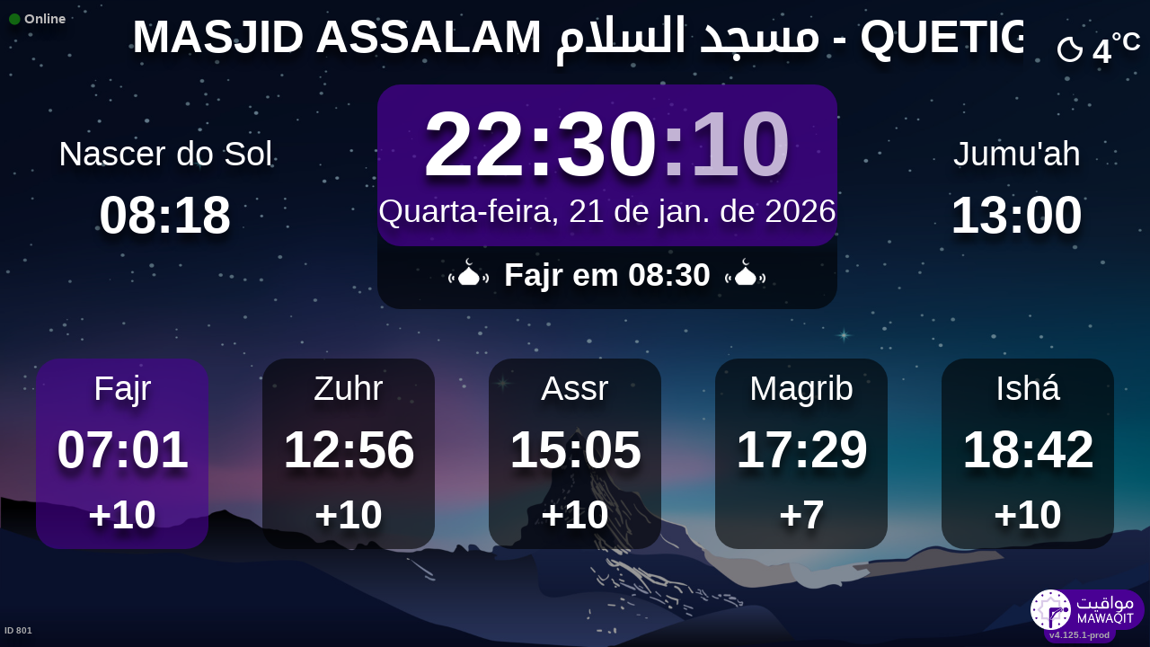

--- FILE ---
content_type: text/html; charset=UTF-8
request_url: https://mawaqit.net/pt/masjid-assalam-quetigny
body_size: 12915
content:
<!DOCTYPE html>
<html lang="pt">
<head>
    <meta charset="UTF-8" lang="pt">
<meta http-equiv="X-UA-Compatible" content="IE=edge">
<meta http-equiv="Content-Type" content="text/html; charset=UTF-8">
<meta name="google-site-verification" content="yVXxhpL2W-XXQ-lS4uVdnaNmK88uoobaGtuu8lYtbMw"/>
<meta name="msvalidate.01" content="0E9277188FD6EBB737118E82B294631E" />
<meta name="author" content="MAWAQIT"/>
<meta name="robots" content="index, follow" />
<meta name="apple-itunes-app" content="app-id=1460522683">
<meta name="google-play-app" content="app-id=com.kanout.mawaqit">

<!-- og tags -->
<meta property="og:url" content="https://mawaqit.net"/>
<meta property="og:site_name" content="MAWAQIT"/>
<meta property="og:image" content="https://cdn.mawaqit.net/images/logos/mawaqit_logo_vertical.png"/>
<meta property="og:image:width" content="500"/>
<meta property="og:image:height" content="500"/>
<meta property="og:type" content="website"/>
<meta property="og:title" content="MASJID ASSALAM مسجد السلام"/>
<meta property="og:description" content="Mawaqit offers you the exact prayer times of : MASJID ASSALAM مسجد السلام"/>

<!-- twitter card -->
<meta name="twitter:card" content="summary_large_image">
<meta name="twitter:site" content="@Mawaqit">
<meta name="twitter:creator" content="@Mawaqit">
<meta name="twitter:title" content="MASJID ASSALAM مسجد السلام">
<meta name="twitter:description" content="Mawaqit offers you the exact prayer times of : MASJID ASSALAM مسجد السلام">
<meta name="twitter:image" content="https://cdn.mawaqit.net/images/logos/mawaqit_logo_vertical.png">
<meta name="twitter:app:name:iphone" content="MAWAQIT">
<meta name="twitter:app:name:googleplay" content="MAWAQIT">
<meta name="twitter:app:id:googleplay" content="com.kanout.mawaqit">
    <link rel="apple-touch-icon" sizes="57x57" href="https://cdn.mawaqit.net/images/logos/apple-icon-57x57.png">
<link rel="apple-touch-icon" sizes="60x60" href="https://cdn.mawaqit.net/images/logos/apple-icon-60x60.png">
<link rel="apple-touch-icon" sizes="72x72" href="https://cdn.mawaqit.net/images/logos/apple-icon-72x72.png">
<link rel="apple-touch-icon" sizes="76x76" href="https://cdn.mawaqit.net/images/logos/apple-icon-76x76.png">
<link rel="apple-touch-icon" sizes="114x114" href="https://cdn.mawaqit.net/images/logos/apple-icon-114x114.png">
<link rel="apple-touch-icon" sizes="120x120" href="https://cdn.mawaqit.net/images/logos/apple-icon-120x120.png">
<link rel="apple-touch-icon" sizes="144x144" href="https://cdn.mawaqit.net/images/logos/apple-icon-144x144.png">
<link rel="apple-touch-icon" sizes="152x152" href="https://cdn.mawaqit.net/images/logos/apple-icon-152x152.png">
<link rel="apple-touch-icon" sizes="180x180" href="https://cdn.mawaqit.net/images/logos/apple-icon-180x180.png">
<link rel="icon" type="image/png" sizes="192x192"  href="https://cdn.mawaqit.net/images/logos/android-icon-192x192.png">
<link rel="icon" type="image/png" sizes="32x32" href="https://cdn.mawaqit.net/images/logos/favicon-32x32.png">
<link rel="icon" type="image/png" sizes="96x96" href="https://cdn.mawaqit.net/images/logos/favicon-96x96.png">
<link rel="icon" type="image/png" sizes="16x16" href="https://cdn.mawaqit.net/images/logos/favicon-16x16.png">
<meta name="msapplication-TileColor" content="#da532c">
<meta name="msapplication-TileImage" content="https://cdn.mawaqit.net/images/logos/ms-icon-144x144.png">
<meta name="theme-color" content="#da532c">
    <title>MASJID ASSALAM مسجد السلام | Mawaqit - Prayer times, Mosque</title>
    <meta name="google" content="notranslate">
    <meta name="description" content="Mawaqit offers you the exact prayer times of : MASJID ASSALAM مسجد السلام">
    <meta name="viewport" content="width=device-width, initial-scale=1.0, maximum-scale=1.0">
    <link rel="canonical" href="https://mawaqit.net/pt/masjid-assalam-quetigny" />
    <link rel="alternate" hreflang="x-default" href="https://mawaqit.net/pt/masjid-assalam-quetigny" />
          <link rel="alternate" hreflang="sq" href="https://mawaqit.net/sq/masjid-assalam-quetigny" />
      <link rel="alternate" hreflang="sq" href="https://mawaqit.net/sq/m/masjid-assalam-quetigny" />
          <link rel="alternate" hreflang="de" href="https://mawaqit.net/de/masjid-assalam-quetigny" />
      <link rel="alternate" hreflang="de" href="https://mawaqit.net/de/m/masjid-assalam-quetigny" />
          <link rel="alternate" hreflang="bn" href="https://mawaqit.net/bn/masjid-assalam-quetigny" />
      <link rel="alternate" hreflang="bn" href="https://mawaqit.net/bn/m/masjid-assalam-quetigny" />
          <link rel="alternate" hreflang="bs" href="https://mawaqit.net/bs/masjid-assalam-quetigny" />
      <link rel="alternate" hreflang="bs" href="https://mawaqit.net/bs/m/masjid-assalam-quetigny" />
          <link rel="alternate" hreflang="hr" href="https://mawaqit.net/hr/masjid-assalam-quetigny" />
      <link rel="alternate" hreflang="hr" href="https://mawaqit.net/hr/m/masjid-assalam-quetigny" />
          <link rel="alternate" hreflang="es" href="https://mawaqit.net/es/masjid-assalam-quetigny" />
      <link rel="alternate" hreflang="es" href="https://mawaqit.net/es/m/masjid-assalam-quetigny" />
          <link rel="alternate" hreflang="fr" href="https://mawaqit.net/fr/masjid-assalam-quetigny" />
      <link rel="alternate" hreflang="fr" href="https://mawaqit.net/fr/m/masjid-assalam-quetigny" />
          <link rel="alternate" hreflang="nl" href="https://mawaqit.net/nl/masjid-assalam-quetigny" />
      <link rel="alternate" hreflang="nl" href="https://mawaqit.net/nl/m/masjid-assalam-quetigny" />
          <link rel="alternate" hreflang="id" href="https://mawaqit.net/id/masjid-assalam-quetigny" />
      <link rel="alternate" hreflang="id" href="https://mawaqit.net/id/m/masjid-assalam-quetigny" />
          <link rel="alternate" hreflang="en" href="https://mawaqit.net/en/masjid-assalam-quetigny" />
      <link rel="alternate" hreflang="en" href="https://mawaqit.net/en/m/masjid-assalam-quetigny" />
          <link rel="alternate" hreflang="it" href="https://mawaqit.net/it/masjid-assalam-quetigny" />
      <link rel="alternate" hreflang="it" href="https://mawaqit.net/it/m/masjid-assalam-quetigny" />
          <link rel="alternate" hreflang="ml" href="https://mawaqit.net/ml/masjid-assalam-quetigny" />
      <link rel="alternate" hreflang="ml" href="https://mawaqit.net/ml/m/masjid-assalam-quetigny" />
          <link rel="alternate" hreflang="no" href="https://mawaqit.net/no/masjid-assalam-quetigny" />
      <link rel="alternate" hreflang="no" href="https://mawaqit.net/no/m/masjid-assalam-quetigny" />
          <link rel="alternate" hreflang="pt" href="https://mawaqit.net/pt/masjid-assalam-quetigny" />
      <link rel="alternate" hreflang="pt" href="https://mawaqit.net/pt/m/masjid-assalam-quetigny" />
          <link rel="alternate" hreflang="ru" href="https://mawaqit.net/ru/masjid-assalam-quetigny" />
      <link rel="alternate" hreflang="ru" href="https://mawaqit.net/ru/m/masjid-assalam-quetigny" />
          <link rel="alternate" hreflang="tr" href="https://mawaqit.net/tr/masjid-assalam-quetigny" />
      <link rel="alternate" hreflang="tr" href="https://mawaqit.net/tr/m/masjid-assalam-quetigny" />
          <link rel="alternate" hreflang="ta" href="https://mawaqit.net/ta/masjid-assalam-quetigny" />
      <link rel="alternate" hreflang="ta" href="https://mawaqit.net/ta/m/masjid-assalam-quetigny" />
          <link rel="alternate" hreflang="ur" href="https://mawaqit.net/ur/masjid-assalam-quetigny" />
      <link rel="alternate" hreflang="ur" href="https://mawaqit.net/ur/m/masjid-assalam-quetigny" />
          <link rel="alternate" hreflang="ar" href="https://mawaqit.net/ar/masjid-assalam-quetigny" />
      <link rel="alternate" hreflang="ar" href="https://mawaqit.net/ar/m/masjid-assalam-quetigny" />
    
    <link rel="stylesheet" href="/build/9461.500cbe0a.css" integrity="sha384-gza73W7S8HNND45Uys436wEue90G6lRqROLhwtU3R05pVb6ON1tv+AXfIxtVUwze"><link rel="stylesheet" href="/build/4328.31fafe16.css" integrity="sha384-YxCSlluetXQoAodZuy4guKQAejxh8TGm1QZsULLKm51GFMq4+bagkS+h6qyvX2BB"><link rel="stylesheet" href="/build/mosque-mosque.bde7a649.css" integrity="sha384-RkoRl7j1c8Ssn/NbUccXJpttCPn8/5jugVi6fuPcimUnlEZQoy3gkz2Rs3oLrIzA">

    <link href="/prayer-times/css/themes/mawaqit.css" type="text/css" rel="stylesheet preload" as="style"/>

    <style>
body {
    
                                      background-image: linear-gradient(0deg, rgba(0, 0, 0, 0.4), rgba(0, 0, 0, 0.4)), url('https://cdn.mawaqit.net/images/backend/background/23.jpg');
    }
</style>
</head>
<body class="text-center ">
    <noscript><iframe src="https://www.googletagmanager.com/ns.html?id=GTM-MMZKGM2" height="0" width="0" style="display:none;visibility:hidden"></iframe></noscript>
<div id="spinner"></div>

<!-- Iqama screen -->
<div class="iqama" style="display: none">
    <div class="top">Jamaat</div>
    <div class="image"></div>
    <div class="bottom">Por favor desligue o telemóvel!</div>
</div>

<!-- Douaa after prayer slider -->
<div class="adhkar-after-prayer" style="display: none">
    <div class="title">(Al-Athkar) أذكار بعد الصلاة</div>
<div class="slider duaa ltr">
  <ul>
    <li>
      <div>
        <div class="ar">
          أَسْـتَغْفِرُ الله، أَسْـتَغْفِرُ الله، أَسْـتَغْفِرُ الله<br>
          اللّهُـمَّ أَنْـتَ السَّلامُ ، وَمِـنْكَ السَّلام ، تَبارَكْتَ يا ذا الجَـلالِ وَالإِكْـرام
          اللَّهُمَّ أَعِنِّي عَلَى ذِكْرِكَ وَشُكْرِكَ وَحُسْنِ عِبَادَتِكَ
        </div>
                  <div class="fr">
            <div>Astaghfiru Allah, Astaghfiru Allah, Astaghfiru Allah</div>
            <div>Allahumma anta Essalam wa mineka Essalam, tabarakta ya dhal djalali wel ikram</div>
            <div>Allahumma A`inni `ala dhikrika wa chukrika wa husni `ibadatik</div>
          </div>
              </div>
    </li>
    <li>
      <div>
        <div class="ar">
          <div>سُـبْحانَ اللهِ، والحَمْـدُ لله، واللهُ أكْـبَر 33 مرة</div>
          <div>
            لا إِلَٰهَ إلاّ اللّهُ وَحْـدَهُ لا شريكَ لهُ، لهُ الملكُ ولهُ الحَمْد، وهُوَ على كُلّ شَيءٍ قَـدير
          </div>
        </div>
                  <div class="fr">
            <div>Subhan Allah wal hamdu lillah wallahu akbar (33 fois)</div>
            <div>La ilaha illa Allah, wahdahu la charika lah, lahu elmoulku wa lahu elhamdu, wa hua `ala
              kulli chay in kadir
            </div>
          </div>
              </div>
    </li>
    <li>
      <div>
        <div class="ar">
          <div>بِسۡمِ ٱللَّهِ ٱلرَّحۡمَٰنِ ٱلرَّحِيمِ</div>
          قُلۡ أَعُوذُ بِرَبِّ ٱلنَّاسِ ، مَلِكِ ٱلنَّاسِ ، إِلَٰهِ ٱلنَّاسِ ، مِن شَرِّ ٱلۡوَسۡوَاسِ ٱلۡخَنَّاسِ
          ، ٱلَّذِي يُوَسۡوِسُ فِي صُدُورِ ٱلنَّاسِ ، مِنَ ٱلۡجِنَّةِ وَٱلنَّاسِ
        </div>
      </div>
    </li>
    <li>
      <div>
        <div class="ar">
          <div>بِسۡمِ ٱللَّهِ ٱلرَّحۡمَٰنِ ٱلرَّحِيمِ</div>
          قُلۡ أَعُوذُ بِرَبِّ ٱلۡفَلَقِ ، مِن شَرِّ مَا خَلَقَ ، وَمِن شَرِّ غَاسِقٍ إِذَا وَقَبَ ، وَمِن شَرِّ
          ٱلنَّفَّٰثَٰتِ فِي ٱلۡعُقَدِ ، وَمِن شَرِّ حَاسِدٍ إِذَا حَسَدَ
        </div>
      </div>
    </li>
    <li>
      <div>
        <div class="ar">
          <div>بِسۡمِ ٱللَّهِ ٱلرَّحۡمَٰنِ ٱلرَّحِيمِ</div>
          قُلۡ هُوَ ٱللَّهُ أَحَدٌ ، ٱللَّهُ ٱلصَّمَدُ ، لَمۡ يَلِدۡ وَلَمۡ يُولَدۡ ، وَلَمۡ يَكُن لَّهُۥ كُفُوًا أَحَدُۢ
        </div>
      </div>
    </li>
    <li>
      <div>
        <div class="ar">
          ٱللَّهُ لَآ إِلَٰهَ إِلَّا هُوَ ٱلۡحَيُّ ٱلۡقَيُّومُۚ لَا تَأۡخُذُهُۥ سِنَةٞ وَلَا نَوۡمٞۚ لَّهُۥ مَا فِي
          ٱلسَّمَٰوَٰتِ وَمَا فِي ٱلۡأَرۡضِۗ مَن ذَا ٱلَّذِي يَشۡفَعُ عِندَهُۥٓ إِلَّا بِإِذۡنِهِۦۚ يَعۡلَمُ مَا بَيۡنَ
          أَيۡدِيهِمۡ وَمَا خَلۡفَهُمۡۖ وَلَا يُحِيطُونَ بِشَيۡءٖ مِّنۡ عِلۡمِهِۦٓ إِلَّا بِمَا شَآءَۚ وَسِعَ
          كُرۡسِيُّهُ ٱلسَّمَٰوَٰتِ وَٱلۡأَرۡضَۖ وَلَا يَ‍ُٔودُهُۥ حِفۡظُهُمَاۚ وَهُوَ ٱلۡعَلِيُّ ٱلۡعَظِيمُ
        </div>
      </div>
    </li>
    <li>
      <div>
        <div class="ar">
          لا إِلَٰهَ إلاّ اللّهُ وحدَهُ لا شريكَ لهُ، لهُ المُـلْكُ ولهُ الحَمْد، وهوَ على كلّ شَيءٍ قَدير،
          اللّهُـمَّ لا مانِعَ لِما أَعْطَـيْت، وَلا مُعْطِـيَ لِما مَنَـعْت، وَلا يَنْفَـعُ ذا
          الجَـدِّ مِنْـكَ الجَـد
        </div>
                  <div class="fr">
            La ilaha illa Allah, wahdahu la charika lah, lahu elmulku wa lahu elhamdu, wa hua `ala koulli
            chayin kadir,
            Allahumma la mani`a lima a`atayte, wa la mu`atia lima mana`ate, wa la yanefa`u dhal djaddi
            mineka eldjad
          </div>
              </div>
    </li>
  </ul>
</div>
</div>

<!-- message info slider -->
<div class="message-slider slider ltr" style="display: none">
    <div class="currentTimeShort"></div>
    <div class="messageContent">
        <ul>
                    </ul>
    </div>
</div>

<div class="adhan" style="display: none">
    <div class="ar">
        <div class="title">دعاء ما بعد الأذان</div>
        <p >
            اللّهُـمَّ رَبَّ هَذِهِ الدّعْـوَةِ التّـامَّة وَالصّلاةِ القَـائِمَة آتِ محَـمَّداً الوَسيـلةَ وَالْفَضـيلَة وَابْعَـثْه مَقـامـاً مَحـموداً الَّذي وَعَـدْتَه
        </p>
    </div>

            <div class="fr">
            <div class="title">Duá depois de Azán</div>
            <p>Ó Allah! Senhor deste chamamento perfeito e do Salah que lhe será oferecido, conceda a Muhammad (Que a paz e a misericórdia de Allah esteja sobre ele) a intercessão, graça e alta posição. Elevai-o ao lugar glorioso (Maqame-Mahmud), que lhe prometeste.
</p>
        </div>
    </div>
<div class="douaa-between-adhan-iqama" style="display: none">
    <div class="ar">
        <div class="title">الدعاء لا يرد بين الأذان والإقامة</div>
        <p >
            عَنْ أَنَسِ بْنِ مَالِكٍ قَالَ: قَالَ رَسُولُ اللَّهِ صَلَّى اللَّهُ عَلَيْهِ وَسَلَّمَ: الدُّعَاءُ لَا يُرَدُّ بَيْنَ الْأَذَانِ وَالْإِقَامَةِ
        </p>
    </div>

            <div class="fr">
            <p>De acordo com Anas Ibn Mâlik, Rasulullah (Sallalahu Aleihi Wassalam) disse: O duá efectuado entre o Azán (chamamento para a oração) e o Iqamah (alerta para o início da oração), não é rejeitado.
</p>
        </div>
    </div><div class="jumua-dhikr-reminder" style="display: none">
    <div class="title">حَانَ وَقْتُ صَلاَةِ الجُمُعَة</div>
    <div>
        <div class="ar">
            عَنْ أَبِي هُرَيْرَةَ قَالَ قَالَ رَسُولُ اللَّهِ صَلَّى اللَّه عَلَيْهِ وَسَلَّمَ مَنْ تَوَضَّأَ فَأَحْسَنَ الْوُضُوءَ ثُمَّ أَتَى الْجُمُعَةَ فَاسْتَمَعَ وَأَنْصَتَ غُفِرَ لَهُ مَا
            بَيْنَهُ وَبَيْنَ الْجُمُعَةِ وَزِيَادَةُ ثَلاثَةِ أَيَّامٍ وَمَنْ مَسَّ الْحَصَى فَقَدْ لَغَا
        </div>

                    <div class="fr">
                <p>Rasulullah (Sallalahu Aleihi Wassalam) disse
&quot;Aquele que efectuar a ablução perfeitamente e dirigir-se para a oração de Jumu&#039;ah, ouvir o sermão com atenção e em silêncio, todos os seus pequenos pecados entre aquela hora e o próximo Jumu&#039;ah mais três dias (total 10 dias) serão perdoados. E aquele que durante o sermão brincar com uma pedra (ou seja, distrair-se), na realidade, fez algo fútil.&quot;
</p>
            </div>
            </div>
</div>
<div id="black-screen" style="display: none"></div>


<!-- main screen -->
<div class="main"
     data-remote="/id/801/has-been-updated">
    <div class="sub-main">
        <!-- Random hadith container -->
        <div class="random-hadith" style="display: none"
             data-remote="/api/2.0/hadith/random?lang=fr-ar">
            <div class="next-prayer-bloc-hadith">
                <div class="next-prayer bottom-block">
                    <span></span> em
                    <div class="countdown"></div>
                </div>
                <div class="currentTimeShort bottom-block"></div>
            </div>
            <div class="text ltr">
                <div></div>
            </div>
        </div>

        <!-- top container -->
        <div class="top-content">
            <div class="top-buttons text-left">
                <div style="font-size: 1.5rem">
                  <div class="screen-status online hidden"><i class="fas fa-circle" style="color: #126611; font-size: 1.3rem"></i> Online</div>
                  <div class="screen-status offline hidden"><i class="fas fa-circle" style="color: #702828; font-size: 1.3rem"></i> Offline</div>
                </div>
            </div>

            <!-- temperature container -->
                            <div class="ltr">
                    <div id="weather" class="hidden ltr" data-remote="/api/2.0/mosque/9175ae9c-37a7-452c-a4af-416c21e48eaa/weather">
                        <i style="color: #FFF;"></i> <span></span><sup>°C</sup>
                    </div>
                </div>
                        <div class="header">
                <h1>
                                        MASJID ASSALAM مسجد السلام - QUETIGNY
                                    </h1>
            </div>

            <!-- Adhan flash -->
            <div class="main-iqama-countdown hidden">
                <div class="text">Jamaat em</div>
                <div class="countdown"></div>
            </div>

            <!-- Adhan flash -->
            <div class="adhan-flash hidden">
                <div>
                    <img class="cupola" src="https://cdn.mawaqit.net/images/icons/cupola_500x500.png" alt="!">
                </div>
                <div>
                    Azán
                </div>
                <div>
                    <img class="cupola" src="https://cdn.mawaqit.net/images/icons/cupola_500x500.png" alt="!">
                </div>
            </div>

            <!-- Alarm flash -->
            <div class="alarm-flash hidden">
                <div>
                    <img class="cupola" src="https://cdn.mawaqit.net/images/icons/cupola_500x500.png" alt="!">
                </div>
                <div>
                    Alarm
                </div>
                <div>
                    <img class="cupola" src="https://cdn.mawaqit.net/images/icons/cupola_500x500.png" alt="!">
                </div>
            </div>

            <div class="content">
                  <div>
    <div class="chourouk custom-time">
      <div class="name">Nascer do Sol</div>
      <div class="time chourouk-id"></div>
    </div>
    <div class="imsak custom-time">
      <div class="name">Sehri</div>
      <div class="time imsak-id"></div>
    </div>
  </div>
                <div class="middle-bloc">
                    <div class="center-time">
                        <div class="currentTime"></div>
                                                    <div id="hijriDate" class="fadeOut">
                                <span></span>
                                <img class="full-moon" src="https://cdn.mawaqit.net/images/icons/full-moon.png" alt="!">
                            </div>
                                                <div id="gregorianDate" class="fadeIn"></div>
                    </div>
                    <div class="next-prayer-bloc">
                        <div class="next-prayer">
                            <img src="https://cdn.mawaqit.net/images/icons/cupola.png" alt="!">
                            <span></span> em
                            <div class="countdown"></div>
                            <img src="https://cdn.mawaqit.net/images/icons/cupola.png" alt="!">
                        </div>
                    </div>
                </div>
                <div>
                    <div class="joumouaa custom-time">
  <div class="ar name">Jumu&#039;ah</div>
  <div class="prayer">
                        
                  <div class="joumouaa-id time"></div>
                  </div>
</div>
                    <div class="aid custom-time">
  <div class="name">Eid</div>
  <div class="prayer">
    <div class="time aid-time"></div>
      </div>
</div>
                </div>
            </div>
        </div>

        <!-- prayer times container -->
        <div class="prayers">
              <div>
    <div class="name">Fajr</div>
    
    <div class="time"></div>

          <div class="wait"></div>
      </div>
            <div>
                <div class="name">Zuhr</div>
                <div class="time"></div>
                <div class="wait"></div>
            </div>
            <div>
                <div class="name">Assr</div>
                <div class="time"></div>
                <div class="wait"></div>
            </div>
            <div>
                <div class="name">Magrib</div>
                <div class="time"></div>
                <div class="wait"></div>
            </div>
            <div>
                <div class="name">Ishá</div>
                <div class="time"></div>
                <div class="wait"></div>
            </div>
        </div>
    </div>

    <!-- footer container -->
    <footer style="direction: ltr">
                <div class="store">
            <div id="mosque-id">ID 801</div>
                    </div>
        <div class="info ">
                    </div>
        <div class="version">v4.125.1-prod</div>
        <img class="logo" src="https://cdn.mawaqit.net/images/logos/mawaqit_logo_light_rounded.png"  alt="mawaqit logo">
    </footer>
</div>

<script>
    let site = 'https://mawaqit.net';
    let cdn = 'https://cdn.mawaqit.net';
    let offlineSyncCookie = null;
    let isMobile = false;
    let isMosque = true;
    let lastUpdated = 1767605254;
    let longitude = 5.0973957;
    let latitude = 47.3179182;
    let confData = {"showCityInTitle":true,"showLogo":true,"showPrayerTimesOnMessageScreen":true,"duaAfterPrayerShowTimes":["11","9","9","8","10"],"hijriDateEnabled":true,"hijriDateForceTo30":false,"duaAfterAzanEnabled":true,"duaAfterPrayerEnabled":true,"alwaysDisplayHhMmFormat":false,"iqamaDisplayTime":45,"iqamaBip":false,"backgroundColor":"#1b1b1b","jumuaDhikrReminderEnabled":false,"jumuaTimeout":45,"randomHadithEnabled":true,"blackScreenWhenPraying":true,"wakeForFajrTime":null,"jumuaBlackScreenEnabled":true,"temperatureEnabled":true,"temperatureUnit":"C","hadithLang":"fr-ar","iqamaEnabled":true,"randomHadithIntervalDisabling":"","fajrFixationComparedToShuruq":null,"adhanVoice":null,"adhanEnabledByPrayer":["1","1","1","1","1"],"footer":false,"iqamaMoreImportant":false,"timeDisplayFormat":"24","backgroundType":"motif","backgroundMotif":"23","iqamaFullScreenCountdown":true,"theme":"mawaqit","adhanDuration":150,"displayingSabahImsak":false,"sabahImsakStartDate":null,"sabahImsakEndDate":null,"type":"MOSQUE","partner":true,"name":"MASJID ASSALAM \u0645\u0633\u062c\u062f \u0627\u0644\u0633\u0644\u0627\u0645 - QUETIGNY","label":"MASJID ASSALAM \u0645\u0633\u062c\u062f \u0627\u0644\u0633\u0644\u0627\u0645 - QUETIGNY","streamUrl":"","paymentWebsite":null,"countryCode":"FR","timezone":"Europe\/Paris","site":"http:\/\/www.mosquee-quetigny.fr","association":"A.M.E.C.Q","image":"https:\/\/cdn.mawaqit.net\/images\/backend\/mosque_default_picture.png","interiorPicture":"https:\/\/cdn.mawaqit.net\/images\/backend\/mosque_default_picture.png","exteriorPicture":"https:\/\/cdn.mawaqit.net\/images\/backend\/mosque_default_interior_picture.png","logo":null,"url":"http:\/\/mawaqit.net\/pt\/masjid-assalam-quetigny","latitude":47.3179182,"longitude":5.0973957,"womenSpace":true,"janazaPrayer":true,"aidPrayer":true,"childrenCourses":true,"adultCourses":true,"ramadanMeal":true,"handicapAccessibility":true,"ablutions":true,"parking":true,"otherInfo":null,"closed":null,"announcements":[],"events":[],"aidPrayerTime":null,"aidPrayerTime2":null,"jumua":"13:00","jumua2":null,"jumua3":null,"jumuaAsDuhr":false,"imsakNbMinBeforeFajr":0,"hijriAdjustment":-1,"times":["07:02","12:56","15:04","17:27","18:41"],"shuruq":"08:18","calendar":[{"1":["07:08","08:27","12:48","14:42","17:04","18:20"],"2":["07:08","08:27","12:49","14:43","17:04","18:20"],"3":["07:08","08:27","12:49","14:44","17:05","18:21"],"4":["07:08","08:27","12:50","14:45","17:06","18:22"],"5":["07:08","08:27","12:50","14:46","17:07","18:23"],"6":["07:08","08:27","12:51","14:47","17:08","18:24"],"7":["07:08","08:27","12:51","14:48","17:09","18:25"],"8":["07:08","08:26","12:51","14:49","17:10","18:26"],"9":["07:07","08:26","12:52","14:50","17:11","18:27"],"10":["07:07","08:26","12:52","14:51","17:12","18:28"],"11":["07:07","08:25","12:53","14:52","17:14","18:29"],"12":["07:07","08:25","12:53","14:53","17:15","18:30"],"13":["07:06","08:24","12:54","14:54","17:16","18:31"],"14":["07:06","08:24","12:54","14:55","17:17","18:32"],"15":["07:05","08:23","12:54","14:56","17:19","18:34"],"16":["07:05","08:22","12:55","14:58","17:20","18:35"],"17":["07:04","08:28","12:55","14:59","17:21","18:36"],"18":["07:04","08:21","12:55","15:00","17:23","18:37"],"19":["07:03","08:20","12:56","15:01","17:24","18:38"],"20":["07:03","08:20","12:56","15:02","17:26","18:40"],"21":["07:02","08:18","12:56","15:04","17:27","18:41"],"22":["07:01","08:18","12:56","15:05","17:29","18:42"],"23":["07:01","08:17","12:57","15:06","17:30","18:43"],"24":["07:00","08:16","12:57","15:07","17:32","18:45"],"25":["06:59","08:15","12:57","15:09","17:33","18:46"],"26":["06:58","08:14","12:57","15:10","17:35","18:47"],"27":["06:57","08:13","12:58","15:11","17:36","18:49"],"28":["06:56","08:12","12:58","15:12","17:38","18:50"],"29":["06:55","08:11","12:58","15:14","17:39","18:51"],"30":["06:54","08:09","12:58","15:15","17:41","18:53"],"31":["06:53","08:08","12:58","15:16","17:42","18:54"]},{"1":["06:52","08:07","12:59","15:17","17:44","18:55"],"2":["06:51","08:06","12:59","15:19","17:45","18:57"],"3":["06:50","08:04","12:59","15:20","17:47","18:58"],"4":["06:49","08:03","12:59","15:21","17:48","19:00"],"5":["06:48","08:02","12:59","15:23","17:50","19:01"],"6":["06:46","08:00","12:59","15:24","17:52","19:02"],"7":["06:45","07:59","12:59","15:25","17:53","19:04"],"8":["06:44","07:57","12:59","15:26","17:55","19:05"],"9":["06:43","07:56","12:59","15:28","17:56","19:07"],"10":["06:41","07:54","12:59","15:29","17:58","19:08"],"11":["06:40","07:53","12:59","15:30","17:59","19:09"],"12":["06:38","07:51","12:59","15:31","18:01","19:11"],"13":["06:37","07:50","12:59","15:32","18:02","19:12"],"14":["06:35","07:48","12:59","15:34","18:04","19:14"],"15":["06:34","07:46","12:59","15:35","18:06","19:15"],"16":["06:32","07:45","12:59","15:36","18:07","19:17"],"17":["06:31","07:43","12:59","15:37","18:09","19:18"],"18":["06:29","07:41","12:59","15:38","18:10","19:19"],"19":["06:28","07:40","12:59","15:40","18:12","19:21"],"20":["06:26","07:38","12:59","15:41","18:13","19:22"],"21":["06:25","07:36","12:59","15:42","18:15","19:24"],"22":["06:23","07:35","12:59","15:43","18:16","19:25"],"23":["06:21","07:33","12:58","15:44","18:18","19:27"],"24":["06:19","07:31","12:58","15:45","18:19","19:28"],"25":["06:18","07:29","12:58","15:46","18:21","19:29"],"26":["06:16","07:27","12:58","15:47","18:22","19:31"],"27":["06:14","07:26","12:58","15:49","18:24","19:32"],"28":["06:12","07:24","12:58","15:50","18:25","19:34"],"29":["06:12","07:24","12:58","15:50","18:25","19:34"]},{"1":["06:09","07:20","12:57","15:52","18:28","19:37"],"2":["06:07","07:18","12:57","15:53","18:30","19:38"],"3":["06:05","07:16","12:57","15:54","18:31","19:40"],"4":["06:03","07:14","12:56","15:55","18:33","19:41"],"5":["06:01","07:12","12:56","15:56","18:34","19:43"],"6":["05:59","07:10","12:56","15:57","18:36","19:44"],"7":["05:57","07:08","12:56","15:58","18:37","19:45"],"8":["05:56","07:06","12:56","15:59","18:39","19:47"],"9":["05:54","07:05","12:55","16:00","18:40","19:48"],"10":["05:52","07:03","12:55","16:01","18:42","19:50"],"11":["05:50","07:01","12:55","16:02","18:43","19:51"],"12":["05:48","06:59","12:55","16:02","18:45","19:53"],"13":["05:46","06:57","12:54","16:03","18:46","19:54"],"14":["05:44","06:55","12:54","16:04","18:47","19:56"],"15":["05:42","06:53","12:54","16:05","18:49","19:57"],"16":["05:39","06:51","12:54","16:06","18:50","19:59"],"17":["05:37","06:49","12:53","16:07","18:52","20:00"],"18":["05:35","06:47","12:53","16:08","18:53","20:02"],"19":["05:33","06:45","12:53","16:09","18:55","20:03"],"20":["05:31","06:43","12:52","16:09","18:56","20:05"],"21":["05:29","06:41","12:52","16:10","18:57","20:06"],"22":["05:27","06:39","12:52","16:11","18:59","20:08"],"23":["05:25","06:37","12:52","16:12","19:00","20:09"],"24":["05:23","06:35","12:51","16:12","19:02","20:11"],"25":["05:21","06:33","12:51","16:13","19:03","20:12"],"26":["05:18","06:30","12:51","16:14","19:05","20:14"],"27":["05:16","06:28","12:50","16:15","19:06","20:15"],"28":["05:14","06:26","12:50","16:16","19:07","20:17"],"29":["06:12","07:24","13:50","17:16","20:09","21:19"],"30":["06:10","07:22","13:49","17:17","20:10","21:20"],"31":["06:08","07:20","13:49","17:18","20:12","21:22"]},{"1":["06:05","07:18","13:49","17:18","20:13","21:23"],"2":["06:03","07:16","13:48","17:19","20:14","21:25"],"3":["06:01","07:15","13:48","17:20","20:16","21:26"],"4":["05:59","07:13","13:48","17:20","20:17","21:28"],"5":["05:57","07:11","13:48","17:21","20:19","21:30"],"6":["05:55","07:09","13:47","17:22","20:20","21:31"],"7":["05:52","07:07","13:47","17:22","20:21","21:33"],"8":["05:50","07:05","13:47","17:23","20:23","21:35"],"9":["05:48","07:03","13:47","17:24","20:24","21:36"],"10":["05:46","07:01","13:46","17:24","20:26","21:38"],"11":["05:44","06:59","13:46","17:25","20:27","21:40"],"12":["05:41","06:57","13:46","17:26","20:28","21:41"],"13":["05:39","06:55","13:45","17:26","20:30","21:43"],"14":["05:37","06:53","13:45","17:27","20:31","21:45"],"15":["05:35","06:51","13:45","17:27","20:33","21:46"],"16":["05:33","06:49","13:45","17:28","20:34","21:48"],"17":["05:31","06:48","13:44","17:28","20:35","21:50"],"18":["05:28","06:46","13:44","17:29","20:37","21:51"],"19":["05:26","06:44","13:44","17:30","20:38","21:53"],"20":["05:24","06:42","13:44","17:30","20:40","21:55"],"21":["05:22","06:40","13:44","17:31","20:41","21:57"],"22":["05:20","06:38","13:43","17:31","20:42","21:58"],"23":["05:18","06:37","13:43","17:32","20:44","22:00"],"24":["05:16","06:35","13:43","17:32","20:45","22:02"],"25":["05:14","06:33","13:43","17:33","20:46","22:04"],"26":["05:11","06:32","13:43","17:33","20:48","22:05"],"27":["05:09","06:30","13:43","17:34","20:49","22:07"],"28":["05:07","06:28","13:42","17:34","20:51","22:09"],"29":["05:05","06:27","13:42","17:35","20:52","22:11"],"30":["05:03","06:25","13:42","17:35","20:53","22:12"]},{"1":["05:01","06:23","13:42","17:36","20:55","22:14"],"2":["04:59","06:22","13:42","17:36","20:56","22:16"],"3":["04:57","06:20","13:42","17:37","20:57","22:18"],"4":["04:55","06:19","13:42","17:37","20:59","22:20"],"5":["04:53","06:17","13:42","17:38","21:00","22:21"],"6":["04:51","06:16","13:42","17:38","21:01","22:23"],"7":["04:49","06:14","13:42","17:39","21:03","22:25"],"8":["04:47","06:13","13:41","17:39","21:04","22:27"],"9":["04:46","06:11","13:41","17:40","21:05","22:29"],"10":["04:44","06:10","13:41","17:40","21:07","22:30"],"11":["04:42","06:08","13:41","17:41","21:08","22:32"],"12":["04:40","06:07","13:41","17:41","21:09","22:34"],"13":["04:38","06:06","13:41","17:42","21:11","22:36"],"14":["04:36","06:05","13:41","17:42","21:12","22:37"],"15":["04:35","06:03","13:41","17:43","21:13","22:39"],"16":["04:33","06:02","13:41","17:43","21:14","22:41"],"17":["04:31","06:01","13:41","17:44","21:16","22:43"],"18":["04:30","06:00","13:41","17:44","21:17","22:44"],"19":["04:28","05:59","13:41","17:45","21:18","22:46"],"20":["04:27","05:58","13:42","17:45","21:19","22:48"],"21":["04:25","05:56","13:42","17:45","21:20","22:49"],"22":["04:24","05:55","13:42","17:46","21:22","22:51"],"23":["04:22","05:54","13:42","17:46","21:23","22:53"],"24":["04:21","05:54","13:42","17:47","21:24","22:54"],"25":["04:19","05:53","13:42","17:47","21:25","22:56"],"26":["04:18","05:52","13:42","17:48","21:26","22:57"],"27":["04:17","05:51","13:42","17:48","21:27","22:59"],"28":["04:15","05:50","13:42","17:48","21:28","23:00"],"29":["04:14","05:49","13:42","17:49","21:29","23:02"],"30":["04:13","05:49","13:43","17:49","21:30","23:03"],"31":["04:12","05:48","13:43","17:50","21:31","23:04"]},{"1":["04:11","05:47","13:43","17:50","21:32","23:06"],"2":["04:10","05:47","13:43","17:50","21:33","23:07"],"3":["04:09","05:46","13:43","17:51","21:34","23:08"],"4":["04:08","05:46","13:43","17:51","21:34","23:09"],"5":["04:07","05:45","13:44","17:51","21:35","23:11"],"6":["04:06","05:45","13:44","17:52","21:36","23:12"],"7":["04:06","05:44","13:44","17:52","21:37","23:13"],"8":["04:05","05:44","13:44","17:52","21:37","23:14"],"9":["04:04","05:44","13:44","17:53","21:38","23:15"],"10":["04:04","05:43","13:44","17:53","21:39","23:16"],"11":["04:03","05:43","13:45","17:53","21:39","23:16"],"12":["04:03","05:43","13:45","17:54","21:40","23:17"],"13":["04:03","05:43","13:45","17:54","21:40","23:18"],"14":["04:02","05:43","13:45","17:54","21:41","23:19"],"15":["04:02","05:43","13:46","17:55","21:41","23:19"],"16":["04:02","05:43","13:46","17:55","21:42","23:20"],"17":["04:02","05:43","13:46","17:55","21:42","23:20"],"18":["04:02","05:43","13:46","17:55","21:42","23:20"],"19":["04:02","05:43","13:46","17:56","21:43","23:21"],"20":["04:02","05:43","13:46","17:56","21:43","23:21"],"21":["04:02","05:43","13:47","17:56","21:43","23:21"],"22":["04:03","05:44","13:47","17:56","21:43","23:21"],"23":["04:03","05:44","13:47","17:56","21:44","23:21"],"24":["04:03","05:44","13:47","17:57","21:44","23:21"],"25":["04:04","05:45","13:48","17:57","21:44","23:21"],"26":["04:04","05:45","13:48","17:57","21:44","23:21"],"27":["04:05","05:45","13:48","17:57","21:44","23:21"],"28":["04:06","05:46","13:48","17:57","21:43","23:21"],"29":["04:06","05:46","13:48","17:57","21:43","23:20"],"30":["04:07","05:47","13:49","17:57","21:43","23:20"]},{"1":["04:08","05:48","13:49","17:57","21:43","23:19"],"2":["04:09","05:48","13:49","17:57","21:43","23:19"],"3":["04:10","05:49","13:49","17:57","21:42","23:18"],"4":["04:11","05:50","13:49","17:57","21:42","23:18"],"5":["04:12","05:50","13:50","17:57","21:42","23:17"],"6":["04:13","05:51","13:50","17:57","21:41","23:16"],"7":["04:14","05:52","13:50","17:57","21:41","23:15"],"8":["04:15","05:53","13:50","17:57","21:40","23:14"],"9":["04:16","05:53","13:50","17:57","21:40","23:13"],"10":["04:17","05:54","13:50","17:57","21:39","23:12"],"11":["04:19","05:55","13:51","17:57","21:38","23:11"],"12":["04:20","05:56","13:51","17:57","21:38","23:10"],"13":["04:21","05:57","13:51","17:57","21:37","23:09"],"14":["04:23","05:58","13:51","17:57","21:36","23:08"],"15":["04:24","05:59","13:51","17:56","21:35","23:07"],"16":["04:26","06:00","13:51","17:56","21:34","23:05"],"17":["04:27","06:01","13:51","17:56","21:34","23:04"],"18":["04:29","06:02","13:51","17:56","21:33","23:03"],"19":["04:30","06:03","13:51","17:56","21:32","23:01"],"20":["04:32","06:04","13:51","17:55","21:31","23:00"],"21":["04:33","06:05","13:51","17:55","21:30","22:58"],"22":["04:35","06:07","13:51","17:55","21:29","22:57"],"23":["04:37","06:08","13:51","17:54","21:28","22:55"],"24":["04:38","06:09","13:51","17:54","21:26","22:53"],"25":["04:40","06:10","13:51","17:53","21:25","22:52"],"26":["04:42","06:11","13:51","17:53","21:24","22:50"],"27":["04:43","06:12","13:51","17:53","21:23","22:48"],"28":["04:45","06:14","13:51","17:52","21:22","22:47"],"29":["04:47","06:15","13:51","17:52","21:20","22:45"],"30":["04:48","06:16","13:51","17:51","21:19","22:43"],"31":["04:50","06:17","13:51","17:51","21:18","22:41"]},{"1":["04:52","06:19","13:51","17:50","21:16","22:39"],"2":["04:54","06:20","13:51","17:49","21:15","22:38"],"3":["04:55","06:21","13:51","17:49","21:13","22:36"],"4":["04:57","06:22","13:51","17:48","21:12","22:34"],"5":["04:59","06:24","13:51","17:47","21:10","22:32"],"6":["05:00","06:25","13:51","17:47","21:09","22:30"],"7":["05:02","06:26","13:51","17:46","21:07","22:28"],"8":["05:04","06:28","13:51","17:45","21:06","22:26"],"9":["05:06","06:29","13:50","17:45","21:04","22:24"],"10":["05:07","06:30","13:50","17:44","21:03","22:22"],"11":["05:09","06:31","13:50","17:43","21:01","22:20"],"12":["05:11","06:33","13:50","17:42","20:59","22:18"],"13":["05:13","06:34","13:50","17:41","20:58","22:16"],"14":["05:14","06:35","13:50","17:41","20:56","22:13"],"15":["05:16","06:37","13:49","17:40","20:54","22:11"],"16":["05:18","06:38","13:49","17:39","20:52","22:09"],"17":["05:19","06:39","13:49","17:38","20:51","22:07"],"18":["05:21","06:41","13:49","17:37","20:49","22:05"],"19":["05:23","06:42","13:49","17:36","20:47","22:03"],"20":["05:24","06:43","13:48","17:35","20:45","22:01"],"21":["05:26","06:45","13:48","17:34","20:43","21:59"],"22":["05:28","06:46","13:48","17:33","20:42","21:56"],"23":["05:29","06:47","13:48","17:32","20:40","21:54"],"24":["05:31","06:49","13:47","17:31","20:38","21:52"],"25":["05:33","06:50","13:47","17:30","20:36","21:50"],"26":["05:34","06:51","13:47","17:29","20:34","21:48"],"27":["05:36","06:53","13:46","17:28","20:32","21:45"],"28":["05:38","06:54","13:46","17:27","20:30","21:43"],"29":["05:39","06:55","13:46","17:25","20:28","21:41"],"30":["05:41","06:57","13:45","17:24","20:26","21:39"],"31":["05:42","06:58","13:45","17:23","20:25","21:37"]},{"1":["05:44","06:59","13:45","17:22","20:23","21:34"],"2":["05:46","07:00","13:45","17:21","20:21","21:32"],"3":["05:47","07:02","13:44","17:19","20:19","21:30"],"4":["05:49","07:03","13:44","17:18","20:17","21:28"],"5":["05:50","07:04","13:44","17:17","20:15","21:26"],"6":["05:52","07:06","13:43","17:16","20:13","21:23"],"7":["05:53","07:07","13:43","17:14","20:11","21:21"],"8":["05:55","07:08","13:43","17:13","20:09","21:19"],"9":["05:56","07:10","13:42","17:12","20:07","21:17"],"10":["05:58","07:11","13:42","17:10","20:05","21:15"],"11":["05:59","07:12","13:41","17:09","20:03","21:12"],"12":["06:01","07:14","13:41","17:08","20:01","21:10"],"13":["06:02","07:15","13:41","17:06","19:59","21:08"],"14":["06:04","07:16","13:40","17:05","19:57","21:06"],"15":["06:05","07:18","13:40","17:04","19:54","21:04"],"16":["06:07","07:19","13:40","17:02","19:52","21:02"],"17":["06:08","07:20","13:39","17:01","19:50","20:59"],"18":["06:10","07:22","13:39","16:59","19:48","20:57"],"19":["06:11","07:23","13:39","16:58","19:46","20:55"],"20":["06:12","07:24","13:38","16:57","19:44","20:53"],"21":["06:14","07:26","13:38","16:55","19:42","20:51"],"22":["06:15","07:27","13:38","16:54","19:40","20:49"],"23":["06:17","07:28","13:37","16:52","19:38","20:47"],"24":["06:18","07:30","13:37","16:51","19:36","20:44"],"25":["06:20","07:31","13:37","16:49","19:34","20:42"],"26":["06:21","07:32","13:36","16:48","19:32","20:40"],"27":["06:22","07:34","13:36","16:46","19:30","20:38"],"28":["06:24","07:35","13:36","16:45","19:28","20:36"],"29":["06:25","07:36","13:35","16:43","19:26","20:34"],"30":["06:27","07:38","13:35","16:42","19:24","20:32"]},{"1":["06:28","07:39","13:35","16:40","19:22","20:30"],"2":["06:29","07:41","13:34","16:39","19:20","20:28"],"3":["06:31","07:42","13:34","16:37","19:18","20:26"],"4":["06:32","07:43","13:34","16:36","19:16","20:24"],"5":["06:34","07:45","13:33","16:35","19:14","20:22"],"6":["06:35","07:46","13:33","16:33","19:12","20:20"],"7":["06:36","07:47","13:33","16:32","19:10","20:18"],"8":["06:38","07:49","13:32","16:30","19:08","20:16"],"9":["06:39","07:50","13:32","16:29","19:06","20:14"],"10":["06:40","07:52","13:32","16:27","19:04","20:12"],"11":["06:42","07:53","13:32","16:26","19:02","20:10"],"12":["06:43","07:54","13:31","16:24","19:00","20:09"],"13":["06:45","07:56","13:31","16:23","18:59","20:07"],"14":["06:46","07:57","13:31","16:21","18:57","20:05"],"15":["06:47","07:59","13:31","16:20","18:55","20:03"],"16":["06:49","08:00","13:30","16:18","18:53","20:01"],"17":["06:50","08:02","13:30","16:17","18:51","20:00"],"18":["06:51","08:03","13:30","16:15","18:49","19:58"],"19":["06:53","08:05","13:30","16:14","18:47","19:56"],"20":["06:54","08:06","13:30","16:13","18:46","19:54"],"21":["06:56","08:07","13:30","16:11","18:44","19:53"],"22":["06:57","08:09","13:29","16:10","18:42","19:51"],"23":["06:58","08:10","13:29","16:08","18:40","19:49"],"24":["07:00","08:12","13:29","16:07","18:39","19:48"],"25":["06:01","07:13","12:29","15:06","17:38","18:46"],"26":["06:02","07:15","12:29","15:04","17:35","18:45"],"27":["06:04","07:16","12:29","15:03","17:34","18:43"],"28":["06:05","07:18","12:29","15:02","17:32","18:42"],"29":["06:06","07:19","12:29","15:01","17:30","18:40"],"30":["06:08","07:21","12:29","14:59","17:29","18:39"],"31":["06:09","07:22","12:29","14:58","17:27","18:37"]},{"1":["06:10","07:24","12:29","14:57","17:26","18:36"],"2":["06:12","07:25","12:29","14:56","17:24","18:35"],"3":["06:13","07:27","12:29","14:54","17:23","18:33"],"4":["06:14","07:28","12:29","14:53","17:21","18:32"],"5":["06:16","07:30","12:29","14:52","17:20","18:31"],"6":["06:17","07:31","12:29","14:51","17:18","18:29"],"7":["06:18","07:33","12:29","14:50","17:17","18:28"],"8":["06:20","07:34","12:29","14:49","17:16","18:27"],"9":["06:21","07:36","12:29","14:48","17:14","18:26"],"10":["06:22","07:37","12:29","14:47","17:13","18:25"],"11":["06:24","07:39","12:29","14:46","17:12","18:24"],"12":["06:25","07:40","12:29","14:45","17:11","18:23"],"13":["06:26","07:42","12:29","14:44","17:09","18:22"],"14":["06:28","07:43","12:29","14:43","17:08","18:21"],"15":["06:29","07:45","12:30","14:42","17:07","18:20"],"16":["06:30","07:46","12:30","14:41","17:06","18:19"],"17":["06:32","07:48","12:30","14:41","17:05","18:18"],"18":["06:33","07:49","12:30","14:40","17:04","18:17"],"19":["06:34","07:50","12:30","14:39","17:03","18:16"],"20":["06:35","07:52","12:31","14:38","17:02","18:16"],"21":["06:37","07:53","12:31","14:38","17:01","18:15"],"22":["06:38","07:55","12:31","14:37","17:00","18:14"],"23":["06:39","07:56","12:31","14:36","16:59","18:14"],"24":["06:40","07:57","12:32","14:36","16:59","18:13"],"25":["06:41","07:59","12:32","14:35","16:58","18:12"],"26":["06:42","08:00","12:32","14:35","16:57","18:12"],"27":["06:44","08:01","12:33","14:34","16:57","18:11"],"28":["06:45","08:03","12:33","14:34","16:56","18:11"],"29":["06:46","08:04","12:33","14:33","16:55","18:11"],"30":["06:47","08:05","12:34","14:33","16:55","18:10"]},{"1":["06:48","08:06","12:34","14:33","16:55","18:10"],"2":["06:49","08:08","12:35","14:33","16:54","18:10"],"3":["06:50","08:09","12:35","14:32","16:54","18:09"],"4":["06:51","08:10","12:35","14:32","16:53","18:09"],"5":["06:52","08:11","12:36","14:32","16:53","18:09"],"6":["06:53","08:12","12:36","14:32","16:53","18:09"],"7":["06:54","08:13","12:37","14:32","16:53","18:09"],"8":["06:55","08:14","12:37","14:32","16:53","18:09"],"9":["06:56","08:15","12:37","14:32","16:52","18:09"],"10":["06:57","08:16","12:38","14:32","16:52","18:09"],"11":["06:58","08:17","12:38","14:32","16:52","18:09"],"12":["06:58","08:18","12:39","14:32","16:52","18:09"],"13":["06:59","08:19","12:39","14:32","16:53","18:09"],"14":["07:00","08:20","12:40","14:32","16:53","18:09"],"15":["07:01","08:21","12:40","14:33","16:53","18:10"],"16":["07:01","08:21","12:41","14:33","16:53","18:10"],"17":["07:02","08:22","12:41","14:33","16:53","18:10"],"18":["07:03","08:23","12:42","14:34","16:54","18:11"],"19":["07:03","08:23","12:42","14:34","16:54","18:11"],"20":["07:04","08:24","12:43","14:35","16:55","18:12"],"21":["07:04","08:24","12:43","14:35","16:55","18:12"],"22":["07:05","08:25","12:44","14:36","16:56","18:13"],"23":["07:05","08:25","12:44","14:36","16:56","18:13"],"24":["07:06","08:26","12:45","14:37","16:57","18:14"],"25":["07:06","08:26","12:45","14:37","16:57","18:14"],"26":["07:06","08:26","12:46","14:38","16:58","18:15"],"27":["07:07","08:26","12:46","14:39","16:59","18:16"],"28":["07:07","08:27","12:47","14:39","17:00","18:16"],"29":["07:07","08:27","12:47","14:40","17:01","18:17"],"30":["07:07","08:27","12:48","14:41","17:01","18:18"],"31":["07:08","08:27","12:48","14:42","17:02","18:19"]}],"iqamaCalendar":[{"1":["+10","+10","+10","+7","+10"],"2":["+10","+10","+10","+7","+10"],"3":["+10","+10","+10","+7","+10"],"4":["+10","+10","+10","+7","+10"],"5":["+10","+10","+10","+7","+10"],"6":["+10","+10","+10","+7","+10"],"7":["+10","+10","+10","+7","+10"],"8":["+10","+10","+10","+7","+10"],"9":["+10","+10","+10","+7","+10"],"10":["+10","+10","+10","+7","+10"],"11":["+10","+10","+10","+7","+10"],"12":["+10","+10","+10","+7","+10"],"13":["+10","+10","+10","+7","+10"],"14":["+10","+10","+10","+7","+10"],"15":["+10","+10","+10","+7","+10"],"16":["+10","+10","+10","+7","+10"],"17":["+10","+10","+10","+7","+10"],"18":["+10","+10","+10","+7","+10"],"19":["+10","+10","+10","+7","+10"],"20":["+10","+10","+10","+7","+10"],"21":["+10","+10","+10","+7","+10"],"22":["+10","+10","+10","+7","+10"],"23":["+10","+10","+10","+7","+10"],"24":["+10","+10","+10","+7","+10"],"25":["+10","+10","+10","+7","+10"],"26":["+10","+10","+10","+7","+10"],"27":["+10","+10","+10","+7","+10"],"28":["+10","+10","+10","+7","+10"],"29":["+10","+10","+10","+7","+10"],"30":["+10","+10","+10","+7","+10"],"31":["+10","+10","+10","+7","+10"]},{"1":["+10","+10","+10","+7","+10"],"2":["+10","+10","+10","+7","+10"],"3":["+10","+10","+10","+7","+10"],"4":["+10","+10","+10","+7","+10"],"5":["+10","+10","+10","+7","+10"],"6":["+10","+10","+10","+7","+10"],"7":["+10","+10","+10","+7","+10"],"8":["+10","+10","+10","+7","+10"],"9":["+10","+10","+10","+7","+10"],"10":["+10","+10","+10","+7","+10"],"11":["+10","+10","+10","+7","+10"],"12":["+10","+10","+10","+7","+10"],"13":["+10","+10","+10","+7","+10"],"14":["+10","+10","+10","+7","+10"],"15":["+10","+10","+10","+7","+10"],"16":["+10","+10","+10","+7","+10"],"17":["+10","+10","+10","+7","+10"],"18":["+10","+10","+10","+7","+10"],"19":["+10","+10","+10","+7","+10"],"20":["+10","+10","+10","+7","+10"],"21":["+10","+10","+10","+7","+10"],"22":["+10","+10","+10","+7","+10"],"23":["+10","+10","+10","+7","+10"],"24":["+10","+10","+10","+7","+10"],"25":["+10","+10","+10","+7","+10"],"26":["+10","+10","+10","+7","+10"],"27":["+10","+10","+10","+7","+10"],"28":["+10","+10","+10","+7","+10"],"29":["+10","+10","+10","+7","+10"]},{"1":["+10","+10","+10","+7","+10"],"2":["+10","+10","+10","+7","+10"],"3":["+10","+10","+10","+7","+10"],"4":["+10","+10","+10","+7","+10"],"5":["+10","+10","+10","+7","+10"],"6":["+10","+10","+10","+7","+10"],"7":["+10","+10","+10","+7","+10"],"8":["+10","+10","+10","+7","+10"],"9":["+10","+10","+10","+7","+10"],"10":["+10","+10","+10","+7","+10"],"11":["+10","+10","+10","+7","+10"],"12":["+10","+10","+10","+7","+10"],"13":["+10","+10","+10","+7","+10"],"14":["+10","+10","+10","+7","+10"],"15":["+10","+10","+10","+7","+10"],"16":["+10","+10","+10","+7","+10"],"17":["+10","+10","+10","+7","+10"],"18":["+10","+10","+10","+7","+10"],"19":["+10","+10","+10","+7","+10"],"20":["+10","+10","+10","+7","+10"],"21":["+10","+10","+10","+7","+10"],"22":["+10","+10","+10","+7","+10"],"23":["+10","+10","+10","+7","+10"],"24":["+10","+10","+10","+7","+10"],"25":["+10","+10","+10","+7","+10"],"26":["+10","+10","+10","+7","+10"],"27":["+10","+10","+10","+7","+10"],"28":["+10","+10","+10","+7","+10"],"29":["+10","+10","+10","+7","+10"],"30":["+10","+10","+10","+7","+10"],"31":["+10","+10","+10","+7","+10"]},{"1":["+10","+10","+10","+7","+10"],"2":["+10","+10","+10","+7","+10"],"3":["+10","+10","+10","+7","+10"],"4":["+10","+10","+10","+7","+10"],"5":["+10","+10","+10","+7","+10"],"6":["+10","+10","+10","+7","+10"],"7":["+10","+10","+10","+7","+10"],"8":["+10","+10","+10","+7","+10"],"9":["+10","+10","+10","+7","+10"],"10":["+10","+10","+10","+7","+10"],"11":["+10","+10","+10","+7","+10"],"12":["+10","+10","+10","+7","+10"],"13":["+10","+10","+10","+7","+10"],"14":["+10","+10","+10","+7","+10"],"15":["+10","+10","+10","+7","+10"],"16":["+10","+10","+10","+7","+10"],"17":["+10","+10","+10","+7","+10"],"18":["+10","+10","+10","+7","+10"],"19":["+10","+10","+10","+7","+10"],"20":["+10","+10","+10","+7","+10"],"21":["+10","+10","+10","+7","+10"],"22":["+10","+10","+10","+7","+10"],"23":["+10","+10","+10","+7","+10"],"24":["+10","+10","+10","+7","+10"],"25":["+10","+10","+10","+7","+10"],"26":["+10","+10","+10","+7","+10"],"27":["+10","+10","+10","+7","+10"],"28":["+10","+10","+10","+7","+10"],"29":["+10","+10","+10","+7","+10"],"30":["+10","+10","+10","+7","+10"]},{"1":["+10","+10","+10","+7","+10"],"2":["+10","+10","+10","+7","+10"],"3":["+10","+10","+10","+7","+10"],"4":["+10","+10","+10","+7","+10"],"5":["+10","+10","+10","+7","+10"],"6":["+10","+10","+10","+7","+10"],"7":["+10","+10","+10","+7","+10"],"8":["+10","+10","+10","+7","+10"],"9":["+10","+10","+10","+7","+10"],"10":["+10","+10","+10","+7","+10"],"11":["+10","+10","+10","+7","+10"],"12":["+10","+10","+10","+7","+10"],"13":["+10","+10","+10","+7","+10"],"14":["+10","+10","+10","+7","+10"],"15":["+10","+10","+10","+7","+10"],"16":["+10","+10","+10","+7","+10"],"17":["+10","+10","+10","+7","+10"],"18":["+10","+10","+10","+7","+10"],"19":["+10","+10","+10","+7","+10"],"20":["+10","+10","+10","+7","+10"],"21":["+10","+10","+10","+7","+10"],"22":["+10","+10","+10","+7","+10"],"23":["+10","+10","+10","+7","+10"],"24":["+10","+10","+10","+7","+10"],"25":["+10","+10","+10","+7","+10"],"26":["+10","+10","+10","+7","+10"],"27":["+10","+10","+10","+7","+10"],"28":["+10","+10","+10","+7","+10"],"29":["+10","+10","+10","+7","+10"],"30":["+10","+10","+10","+7","+10"],"31":["+10","+10","+10","+7","+10"]},{"1":["+10","+10","+10","+7","+10"],"2":["+10","+10","+10","+7","+10"],"3":["+10","+10","+10","+7","+10"],"4":["+10","+10","+10","+7","+10"],"5":["+10","+10","+10","+7","+10"],"6":["+10","+10","+10","+7","+10"],"7":["+10","+10","+10","+7","+10"],"8":["+10","+10","+10","+7","+10"],"9":["+10","+10","+10","+7","+10"],"10":["+10","+10","+10","+7","+10"],"11":["+10","+10","+10","+7","+10"],"12":["+10","+10","+10","+7","+10"],"13":["+10","+10","+10","+7","+10"],"14":["+10","+10","+10","+7","+10"],"15":["+10","+10","+10","+7","+10"],"16":["+10","+10","+10","+7","+10"],"17":["+10","+10","+10","+7","+10"],"18":["+10","+10","+10","+7","+10"],"19":["+10","+10","+10","+7","+10"],"20":["+10","+10","+10","+7","+10"],"21":["+10","+10","+10","+7","+10"],"22":["+10","+10","+10","+7","+10"],"23":["+10","+10","+10","+7","+10"],"24":["+10","+10","+10","+7","+10"],"25":["+10","+10","+10","+7","+10"],"26":["+10","+10","+10","+7","+10"],"27":["+10","+10","+10","+7","+10"],"28":["+10","+10","+10","+7","+10"],"29":["+10","+10","+10","+7","+10"],"30":["+10","+10","+10","+7","+10"]},{"1":["+10","+10","+10","+7","+10"],"2":["+10","+10","+10","+7","+10"],"3":["+10","+10","+10","+7","+10"],"4":["+10","+10","+10","+7","+10"],"5":["+10","+10","+10","+7","+10"],"6":["+10","+10","+10","+7","+10"],"7":["+10","+10","+10","+7","+10"],"8":["+10","+10","+10","+7","+10"],"9":["+10","+10","+10","+7","+10"],"10":["+10","+10","+10","+7","+10"],"11":["+10","+10","+10","+7","+10"],"12":["+10","+10","+10","+7","+10"],"13":["+10","+10","+10","+7","+10"],"14":["+10","+10","+10","+7","+10"],"15":["+10","+10","+10","+7","+10"],"16":["+10","+10","+10","+7","+10"],"17":["+10","+10","+10","+7","+10"],"18":["+10","+10","+10","+7","+10"],"19":["+10","+10","+10","+7","+10"],"20":["+10","+10","+10","+7","+10"],"21":["+10","+10","+10","+7","+10"],"22":["+10","+10","+10","+7","+10"],"23":["+10","+10","+10","+7","+10"],"24":["+10","+10","+10","+7","+10"],"25":["+10","+10","+10","+7","+10"],"26":["+10","+10","+10","+7","+10"],"27":["+10","+10","+10","+7","+10"],"28":["+10","+10","+10","+7","+10"],"29":["+10","+10","+10","+7","+10"],"30":["+10","+10","+10","+7","+10"],"31":["+10","+10","+10","+7","+10"]},{"1":["+10","+10","+10","+7","+10"],"2":["+10","+10","+10","+7","+10"],"3":["+10","+10","+10","+7","+10"],"4":["+10","+10","+10","+7","+10"],"5":["+10","+10","+10","+7","+10"],"6":["+10","+10","+10","+7","+10"],"7":["+10","+10","+10","+7","+10"],"8":["+10","+10","+10","+7","+10"],"9":["+10","+10","+10","+7","+10"],"10":["+10","+10","+10","+7","+10"],"11":["+10","+10","+10","+7","+10"],"12":["+10","+10","+10","+7","+10"],"13":["+10","+10","+10","+7","+10"],"14":["+10","+10","+10","+7","+10"],"15":["+10","+10","+10","+7","+10"],"16":["+10","+10","+10","+7","+10"],"17":["+10","+10","+10","+7","+10"],"18":["+10","+10","+10","+7","+10"],"19":["+10","+10","+10","+7","+10"],"20":["+10","+10","+10","+7","+10"],"21":["+10","+10","+10","+7","+10"],"22":["+10","+10","+10","+7","+10"],"23":["+10","+10","+10","+7","+10"],"24":["+10","+10","+10","+7","+10"],"25":["+10","+10","+10","+7","+10"],"26":["+10","+10","+10","+7","+10"],"27":["+10","+10","+10","+7","+10"],"28":["+10","+10","+10","+7","+10"],"29":["+10","+10","+10","+7","+10"],"30":["+10","+10","+10","+7","+10"],"31":["+10","+10","+10","+7","+10"]},{"1":["+10","+10","+10","+7","+10"],"2":["+10","+10","+10","+7","+10"],"3":["+10","+10","+10","+7","+10"],"4":["+10","+10","+10","+7","+10"],"5":["+10","+10","+10","+7","+10"],"6":["+10","+10","+10","+7","+10"],"7":["+10","+10","+10","+7","+10"],"8":["+10","+10","+10","+7","+10"],"9":["+10","+10","+10","+7","+10"],"10":["+10","+10","+10","+7","+10"],"11":["+10","+10","+10","+7","+10"],"12":["+10","+10","+10","+7","+10"],"13":["+10","+10","+10","+7","+10"],"14":["+10","+10","+10","+7","+10"],"15":["+10","+10","+10","+7","+10"],"16":["+10","+10","+10","+7","+10"],"17":["+10","+10","+10","+7","+10"],"18":["+10","+10","+10","+7","+10"],"19":["+10","+10","+10","+7","+10"],"20":["+10","+10","+10","+7","+10"],"21":["+10","+10","+10","+7","+10"],"22":["+10","+10","+10","+7","+10"],"23":["+10","+10","+10","+7","+10"],"24":["+10","+10","+10","+7","+10"],"25":["+10","+10","+10","+7","+10"],"26":["+10","+10","+10","+7","+10"],"27":["+10","+10","+10","+7","+10"],"28":["+10","+10","+10","+7","+10"],"29":["+10","+10","+10","+7","+10"],"30":["+10","+10","+10","+7","+10"]},{"1":["+10","+10","+10","+7","+10"],"2":["+10","+10","+10","+7","+10"],"3":["+10","+10","+10","+7","+10"],"4":["+10","+10","+10","+7","+10"],"5":["+10","+10","+10","+7","+10"],"6":["+10","+10","+10","+7","+10"],"7":["+10","+10","+10","+7","+10"],"8":["+10","+10","+10","+7","+10"],"9":["+10","+10","+10","+7","+10"],"10":["+10","+10","+10","+7","+10"],"11":["+10","+10","+10","+7","+10"],"12":["+10","+10","+10","+7","+10"],"13":["+10","+10","+10","+7","+10"],"14":["+10","+10","+10","+7","+10"],"15":["+10","+10","+10","+7","+10"],"16":["+10","+10","+10","+7","+10"],"17":["+10","+10","+10","+7","+10"],"18":["+10","+10","+10","+7","+10"],"19":["+10","+10","+10","+7","+10"],"20":["+10","+10","+10","+7","+10"],"21":["+10","+10","+10","+7","+10"],"22":["+10","+10","+10","+7","+10"],"23":["+10","+10","+10","+7","+10"],"24":["+10","+10","+10","+7","+10"],"25":["+10","+10","+10","+7","+10"],"26":["+10","+10","+10","+7","+10"],"27":["+10","+10","+10","+7","+10"],"28":["+10","+10","+10","+7","+10"],"29":["+10","+10","+10","+7","+10"],"30":["+10","+10","+10","+7","+10"],"31":["+10","+10","+10","+7","+10"]},{"1":["+10","+10","+10","+7","+10"],"2":["+10","+10","+10","+7","+10"],"3":["+10","+10","+10","+7","+10"],"4":["+10","+10","+10","+7","+10"],"5":["+10","+10","+10","+7","+10"],"6":["+10","+10","+10","+7","+10"],"7":["+10","+10","+10","+7","+10"],"8":["+10","+10","+10","+7","+10"],"9":["+10","+10","+10","+7","+10"],"10":["+10","+10","+10","+7","+10"],"11":["+10","+10","+10","+7","+10"],"12":["+10","+10","+10","+7","+10"],"13":["+10","+10","+10","+7","+10"],"14":["+10","+10","+10","+7","+10"],"15":["+10","+10","+10","+7","+10"],"16":["+10","+10","+10","+7","+10"],"17":["+10","+10","+10","+7","+10"],"18":["+10","+10","+10","+7","+10"],"19":["+10","+10","+10","+7","+10"],"20":["+10","+10","+10","+7","+10"],"21":["+10","+10","+10","+7","+10"],"22":["+10","+10","+10","+7","+10"],"23":["+10","+10","+10","+7","+10"],"24":["+10","+10","+10","+7","+10"],"25":["+10","+10","+10","+7","+10"],"26":["+10","+10","+10","+7","+10"],"27":["+10","+10","+10","+7","+10"],"28":["+10","+10","+10","+7","+10"],"29":["+10","+10","+10","+7","+10"],"30":["+10","+10","+10","+7","+10"]},{"1":["+10","+10","+10","+7","+10"],"2":["+10","+10","+10","+7","+10"],"3":["+10","+10","+10","+7","+10"],"4":["+10","+10","+10","+7","+10"],"5":["+10","+10","+10","+7","+10"],"6":["+10","+10","+10","+7","+10"],"7":["+10","+10","+10","+7","+10"],"8":["+10","+10","+10","+7","+10"],"9":["+10","+10","+10","+7","+10"],"10":["+10","+10","+10","+7","+10"],"11":["+10","+10","+10","+7","+10"],"12":["+10","+10","+10","+7","+10"],"13":["+10","+10","+10","+7","+10"],"14":["+10","+10","+10","+7","+10"],"15":["+10","+10","+10","+7","+10"],"16":["+10","+10","+10","+7","+10"],"17":["+10","+10","+10","+7","+10"],"18":["+10","+10","+10","+7","+10"],"19":["+10","+10","+10","+7","+10"],"20":["+10","+10","+10","+7","+10"],"21":["+10","+10","+10","+7","+10"],"22":["+10","+10","+10","+7","+10"],"23":["+10","+10","+10","+7","+10"],"24":["+10","+10","+10","+7","+10"],"25":["+10","+10","+10","+7","+10"],"26":["+10","+10","+10","+7","+10"],"27":["+10","+10","+10","+7","+10"],"28":["+10","+10","+10","+7","+10"],"29":["+10","+10","+10","+7","+10"],"30":["+10","+10","+10","+7","+10"],"31":["+10","+10","+10","+7","+10"]}]};
    let lang = 'pt';
    let locale = 'pt-FR';
    let isSecondaryScreen = false;
    let mosqueId = 801
</script>


<script src="/build/runtime.a5c856c1.js" defer integrity="sha384-ZncaaKrj8GAYodGIZjmrZo9I1qbu21OFzg2A5sbpAuWM7TEET00rznkXf1i8Vb46"></script><script src="/build/6518.b366d339.js" defer integrity="sha384-CSUgrcjrZz9pNnU3PKHVcozGA/NuEab0nw38SpT9x6kyHzcoEwAEH+AmgqAus8VB"></script><script src="/build/4692.12dfcfe9.js" defer integrity="sha384-UyZJWML/cYaFMnlcL2uWfiVk4e3T7Mu7zTGuMuUlFUFk1UgEh2mFObXRdGsGfkfi"></script><script src="/build/5440.0b7feb6a.js" defer integrity="sha384-coajMXcYHxidh5Q6wAPdguAR2r/wkj1mvusULHZKgHs30HQFh1p2tn0iiL3jW1Vj"></script><script src="/build/1240.bd6a2b71.js" defer integrity="sha384-wjN2pTmRD3NDvZeAgXZmqCxWYoj417tWm59HHcehsg4W2xnGFpcUrLyaBJdRSAh4"></script><script src="/build/9421.34e1bb96.js" defer integrity="sha384-1iq9IuJKlcHpqQg3x6UbHzgnz9nvdyEE019SoxV8w3reZcqpopHna7BbMlulEVpu"></script><script src="/build/3261.d42de526.js" defer integrity="sha384-l+TriIbsPB3MkZwHIn08U7IAX6Zp7BDcfs3a8ehvkNSmN4+NIbK5l3dit5lhJarH"></script><script src="/build/7049.f74d4d58.js" defer integrity="sha384-lOzS6LXJqdP2vi3Eve9IDRqqQqQelpIMfGeu70ZOu/5Rq69IQsCqe3zQP2+4rcXU"></script><script src="/build/5672.91c6637d.js" defer integrity="sha384-eSg/2bGJ4L2RpzOdJsAnOTqjQTIcNnKDNCv9pJHvjnGezEjPDix3c82iYB0qNro1"></script><script src="/build/3249.36d2bdcf.js" defer integrity="sha384-+WD8Zv4o3bOoB/2l+SOfVCKy71miDPFlLHGkCnIt+lhbp5bxM7rpMMtgqe23+19L"></script><script src="/build/mosque-mosque.8ee16667.js" defer integrity="sha384-xLgYqjWraS4XbAur2ahAd3RaXmXs9ku2LzSguL14Q7C/Am+/rYfFxaq2aiqc3p5S"></script>
<script src="https://www.youtube.com/iframe_api" rel="preconnect"></script>
<script defer src="https://static.cloudflareinsights.com/beacon.min.js/vcd15cbe7772f49c399c6a5babf22c1241717689176015" integrity="sha512-ZpsOmlRQV6y907TI0dKBHq9Md29nnaEIPlkf84rnaERnq6zvWvPUqr2ft8M1aS28oN72PdrCzSjY4U6VaAw1EQ==" data-cf-beacon='{"rayId":"9c1a411b7cd23cd0","version":"2025.9.1","serverTiming":{"name":{"cfExtPri":true,"cfEdge":true,"cfOrigin":true,"cfL4":true,"cfSpeedBrain":true,"cfCacheStatus":true}},"token":"ecaee7884b2a4edc9c73a81ed24409c6","b":1}' crossorigin="anonymous"></script>
</body>
</html>


--- FILE ---
content_type: application/javascript
request_url: https://mawaqit.net/build/5672.91c6637d.js
body_size: 9643
content:
"use strict";(self.webpackChunkmawaqit_backend=self.webpackChunkmawaqit_backend||[]).push([[5672],{1931:(e,t,a)=>{a.d(t,{E:()=>u,OQ:()=>s,c4:()=>r,g_:()=>d,ki:()=>o,sK:()=>h});a(4782),a(7495),a(3288),a(8940);var n=a(4692);function r(e){return e<10&&(e="0"+e),e}function o(){n.ajax({url:window.location.href,method:"HEAD",success:function(){location.reload()}})}function s(e,t){t=t||0;var a=(e=n(e)).parent(),i=6;for(e.css("font-size",i+"vw");e.height()>a.height()-parseInt(t);)i-=.1,e.css("font-size",Math.round(10*i)/10+"vw")}function u(e,t,a){var n={value:t,expiry:(new Date).getTime()+a};localStorage.setItem(e,JSON.stringify(n))}function d(e){var t=localStorage.getItem(e);if(!t)return null;var a=JSON.parse(t);return(new Date).getTime()>a.expiry?null:a.value}function h(){var e=!1;return n.ajax({async:!1,url:"https://mawaqit.net/status/health",type:"HEAD",timeout:5e3,success:function(t){e=!0},error:function(t){e=!1}}),e}String.prototype.firstCapitalize=function(){return this.charAt(0).toUpperCase()+this.slice(1)},String.prototype.matchTime=function(){return/^\d{2}:\d{2}$/g.test(this)},String.prototype.hashCode=function(){var e=0;if(0==this.length)return e;for(i=0;i<this.length;i++)char=this.charCodeAt(i),e=(e<<5)-e+char,e|=0;return e},Date.prototype.stdTimezoneOffset=function(){var e=new Date(this.getFullYear(),0,1),t=new Date(this.getFullYear(),6,1);return Math.max(e.getTimezoneOffset(),t.getTimezoneOffset())},Date.prototype.dst=function(){return this.getTimezoneOffset()<this.stdTimezoneOffset()}},1522:(e,t,a)=>{a.d(t,{A:()=>i});var n=a(4692);const i={show:function(){n(".flashMessage").length>0&&(n(".flashMessage").removeClass("hidden"),n("footer .info").addClass("hidden"))},hide:function(){n(".flashMessage").addClass("hidden"),n("footer .info").removeClass("hidden")}}},4843:(e,t,a)=>{a.d(t,{A:()=>r});a(3288),a(5276),a(4423),a(1699);var n=a(1931),i={getCurrentMinute:function(){var e=new Date;return(0,n.c4)(e.getMinutes())},getCurrentHour:function(){var e=new Date;return(0,n.c4)(e.getHours())},getCurrentDay:function(){return(new Date).getDate()},getTomorrowDay:function(){return this.tomorrow().getDate()},getCurrentMonth:function(){return(new Date).getMonth()},getCurrentMonthText:function(){var e=new Date;return(0,n.c4)(e.getMonth()+1)},getTomorrowMonth:function(){return this.tomorrow().getMonth()},getCurrentYear:function(){return(new Date).getFullYear()},getCurrentTime:function(e){e=void 0!==e&&e;var t=new Date,a=(0,n.c4)(t.getSeconds()),i=this.getCurrentHour()+":"+this.getCurrentMinute();return!0===e&&(i+=":"+a),i},getCurrentDate:function(e,t,a,i,r){t=t||"long",a=a||"numeric",i=i||"short",r=r||"numeric";var o=new Date,s={weekday:t,year:a,month:i,day:r};if(0===e.indexOf("ar"))return s={month:"short"},"ar-FR"===e&&(e="ar-DZ"),"ar-SA"===e&&(e="ar-QA"),(0,n.c4)(o.getDate())+" "+o.toLocaleDateString(e,s)+" "+o.getFullYear();try{return o.toLocaleDateString(e,s).firstCapitalize()}catch(e){return o.toLocaleDateString("fr-FR",s).firstCapitalize()}},getLastSundayOfMonth:function(e){var t=new Date;return t.setMonth(e),t.setDate(31),t.setDate(t.getDate()-t.getDay()),t.getDate()},isDst:function(e){var t=new Date;return!0===e&&(t=i.tomorrow()),t.setHours(4),t.dst()},tomorrow:function(){var e=new Date;return e.setDate(e.getDate()+1),e.setHours(3),e},formatTime:function(e,t){if(!e.includes(":"))return e;var a=(e=e.split(":"))[0],n=e[1],i=e[2]?e[2]:null,r="";"12"===t&&(r=a>=12?"P":"A",a=(a%=12)||12);var o="<div>"+a+":"+n+"</div>";return i&&"12"===t?o+='<div><div class="sec">:'+i+'</div><div class="ampm">'+r+"M</div></div>":i?o+='<div class="sec" style="font-size: 100%">:'+i+"</div>":("12"===t&&(o+='<div class="ampm"><div>'+r+"</div><div>M</div></div>"),o)}};const r=i},5672:(e,t,a)=>{a.d(t,{A:()=>c});a(3288),a(6031),a(4554),a(5276),a(8940),a(113),a(6099),a(7495),a(2062),a(2892),a(1392),a(8706),a(8156),a(4346),a(2675),a(9463),a(2259),a(3792),a(7764),a(2953),a(4782),a(2010),a(3418);var n=a(1931),i=a(4843),r=a(6056),o=a(4717),s=a(1522),u=a(4692);function d(e,t){return function(e){if(Array.isArray(e))return e}(e)||function(e,t){var a=null==e?null:"undefined"!=typeof Symbol&&e[Symbol.iterator]||e["@@iterator"];if(null!=a){var n,i,r,o,s=[],u=!0,d=!1;try{if(r=(a=a.call(e)).next,0===t){if(Object(a)!==a)return;u=!1}else for(;!(u=(n=r.call(a)).done)&&(s.push(n.value),s.length!==t);u=!0);}catch(e){d=!0,i=e}finally{try{if(!u&&null!=a.return&&(o=a.return(),Object(o)!==o))return}finally{if(d)throw i}}return s}}(e,t)||function(e,t){if(!e)return;if("string"==typeof e)return h(e,t);var a=Object.prototype.toString.call(e).slice(8,-1);"Object"===a&&e.constructor&&(a=e.constructor.name);if("Map"===a||"Set"===a)return Array.from(e);if("Arguments"===a||/^(?:Ui|I)nt(?:8|16|32)(?:Clamped)?Array$/.test(a))return h(e,t)}(e,t)||function(){throw new TypeError("Invalid attempt to destructure non-iterable instance.\nIn order to be iterable, non-array objects must have a [Symbol.iterator]() method.")}()}function h(e,t){(null==t||t>e.length)&&(t=e.length);for(var a=0,n=new Array(t);a<t;a++)n[a]=e[a];return n}var f={times:[],iqamas:[],fajrIqama:"+10",oneMinute:6e4,oneSecond:1e3,isMosque,confData,loadData:function(){this.loadTimes();var e=new Date;if(0!==e.getHours()){var t=this.getCurrentDateForPrayerTime(this.getIshaTime());if(0!==t.getHours()){var a=f.getWaitingByIndex(4)+5;t.setMinutes(t.getMinutes()+a),e>t&&this.loadTimes(!0)}}},updateStatus:function(e){u(".screen-status").addClass("hidden"),u(".screen-status."+e).removeClass("hidden")},initUpdateConfData:function(){f.updateStatus("online");var e=3;isMosque||(e=5);var t=u(".main").data("remote");setInterval((function(){u.ajax({url:t+"?lastUpdatedDate="+lastUpdated,success:function(e){f.updateStatus("online"),!0===e.hasBeenUpdated&&f.locationReload()},error:function(){f.updateStatus("offline")}})}),f.oneMinute*e)},locationReload:function(){u.ajax({url:location.href,method:"HEAD",success:function(e){location.reload()}})},loadTimes:function(e){this.loadTimesFromCalendar(e)},loadTimesFromCalendar:function(e){var t=i.A.getCurrentMonth(),a=i.A.getCurrentDay();if("boolean"==typeof e&&!0===e&&(t=i.A.getTomorrowMonth(),a=i.A.getTomorrowDay()),f.times=f.confData.calendar[t][a],f.iqamas=f.confData.iqamaCalendar[t][a],this.isDisplayingSabahImsak()){var n=d(f.iqamas.splice(0,1),1);this.fajrIqama=n[0]}},getTimes:function(){return this.isDisplayingSabahImsak()?[this.times[0],this.times[2],this.times[3],this.times[4],this.times[5],this.times[6]]:[this.times[0],this.times[2],this.times[3],this.times[4],this.times[5]]},getTimeByIndex:function(e){return this.getTimes()[e]},getWaitingByIndex:function(e){var t=this.getWaitingTimes()[e];return t<=2&&(t=2,f.isMosque||(t=4)),t},waitings:[],getWaitingTimes:function(){if(0!==f.waitings.length)return f.waitings;var e,t,a=f.getTimes();return u.each(f.iqamas,(function(n,i){-1!==i.indexOf("+")&&(f.waitings[n]=parseInt(i)),-1===i.indexOf("+")&&(e=f.getCurrentDateForPrayerTime(a[n]),t=f.getCurrentDateForPrayerTime(i),f.waitings[n]=Math.floor(Math.abs(t-e)/1e3/60))})),f.waitings},nextPrayerCountdown:function(){var e,t=new Date,a=f.getCurrentDateForPrayerTime(f.getTimeByIndex(0));a.setDate(a.getDate()+1);var n=a,i=u(".prayers>div"),r=u(".next-prayer span"),o=i.eq(0).find(".name").text();r.text(o),u.each(f.times,(function(a,s){if(a--,f.isJumua(a)&&(s=f.getJumuaTime()),0!==(e=f.getCurrentDateForPrayerTime(s)).getHours()&&t<e)return n=e,o=i.eq(a).find(".name").text(),-1===a&&(o=i.eq(0).find(".name").text()),0===a&&(o=u(".chourouk .name").text()),f.isJumua(a)&&(o=u(".joumouaa .name").text()),r.text(o),!1})),u(".next-prayer .countdown").countdown(n).on("update.countdown",(function(e){var t="%H:%M";e.offset.totalSeconds<60&&(t="%H:%M:%S"),u(this).text(e.strftime(t))})).on("finish.countdown",(function(e){setTimeout((function(){f.nextPrayerCountdown()}),2e3)}))},formatTime:function(e){if(e){var t=f.confData.timeDisplayFormat;return i.A.formatTime(e,t)}},getCurrentDateForPrayerTime:function(e){var t=new Date;return e=e.split(":"),t.setHours(e[0]),t.setMinutes(e[1]),t.setSeconds(0),t},getIshaTime:function(){return this.getTimes()[4]},getChouroukTime:function(){return 1==this.isDisplayingSabahImsak?this.times[2]:this.times[1]},getImsak:function(){var e=this.getTimeByIndex(0),t=this.getCurrentDateForPrayerTime(e),a=t.setMinutes(t.getMinutes()-this.confData.imsakNbMinBeforeFajr);return a=new Date(a),(0,n.c4)(a.getHours())+":"+(0,n.c4)(a.getMinutes())},initCronHandlingTimes:function(){setInterval((function(){var e=new Date;0===e.getHours()&&0===e.getMinutes()&&(f.setDate(),f.loadTimes(),f.setTimes(),f.initNextTimeHighlight(),f.setSpecialTimes(),f.setSabahTimes()),f.showSpecialTimes()}),f.oneMinute)},initCronReloadPage:function(){setInterval((function(){2===(new Date).getHours()&&(0,n.ki)()}),60*f.oneMinute)},iqama:{flash:function(e){!0===f.confData.iqamaBip&&f.playSound(),f.switchLayer("main","iqama");var t=u(".iqama .image"),a=setInterval((function(){t.toggleClass("hidden")}),f.oneSecond);setTimeout((function(){f.iqama.stopFlashing(a)}),f.confData.iqamaDisplayTime*f.oneSecond),setTimeout((function(){void 0!==o.i&&o.i.show(e),s.A.show()}),f.confData.duaAfterPrayerShowTimes[e]*f.oneMinute)},stopFlashing:function(e){u(".iqama").fadeOut(500,(function(){f.confData.blackScreenWhenPraying&&!isMobile?u("#black-screen").fadeIn(500):u(".main").fadeIn(500)})),clearInterval(e)},countdown:function(e){if(f.confData.iqamaEnabled){var t=f.getTimeByIndex(e),a=u(".wait").eq(e),n=a.html(),i=f.getCurrentDateForPrayerTime(t),r=i.setMinutes(i.getMinutes()+f.getWaitingByIndex(e)),o="%M:%S";u(a).countdown(r).on("update.countdown",(function(t){f.getWaitingByIndex(e)>60&&(o="%H:%M:%S"),u(".main-iqama-countdown .countdown, .mobile .wait:eq("+e+")").text(t.strftime(o)),!1===f.confData.iqamaFullScreenCountdown&&u(this).text(t.strftime(o))})).on("finish.countdown",(function(){u(".main-iqama-countdown").addClass("hidden"),u("footer, .prayers .name, .top-content .content, .header").removeClass("hidden"),u(".top-content").css("height","54%"),f.iqama.flash(e),u(a).html(n)}))}}},adhan:{isFlashing:!1,hasNotified:!1,initFlash:function(){setInterval((function(){if(!f.adhan.isFlashing){var e=i.A.getCurrentTime();u(f.getTimes()).each((function(t,a){if(a===e)return f.isJumua(t)&&f.isMosque||(f.adhan.isFlashing=!0,f.adhan.flash(t)),!1}))}}),f.oneSecond)},flash:function(e){void 0!==o.h&&o.h.hide(),s.A.hide(),f.setNextTimeHighlight(e),f.iqama.countdown(e),f.adhan.playAdhan(e),u(".top-content .content").addClass("hidden");var t=u(".top-content .adhan-flash");t.removeClass("hidden");var a=u(".mobile .prayers .adhan-signal").eq(e),n=u(".mobile .prayers .time").eq(e),i=setInterval((function(){t.toggleClass("hidden"),a.toggleClass("hidden"),n.toggleClass("hidden")}),f.oneSecond);setTimeout((function(){f.adhan.stopFlashing(i,e)}),f.adhan.getDuration(e))},stopFlashing:function(e,t){if(clearInterval(e),f.adhan.isFlashing=!1,u(".top-content .adhan-flash").addClass("hidden"),u(".mobile .prayers .adhan-signal").eq(t).addClass("hidden"),u(".mobile .prayers .time").eq(t).removeClass("hidden"),f.duaAfterAdhan.handle(t),f.confData.iqamaEnabled&&!0===f.confData.iqamaFullScreenCountdown)return u(".main-iqama-countdown").removeClass("hidden"),u("footer, .prayers .name, .top-content .content, .header").addClass("hidden"),void u(".top-content").css("height","75%");u(".top-content .content").removeClass("hidden")},getAdhan:function(e){if(!f.confData.adhanVoice)return null;if(""===f.confData.adhanEnabledByPrayer[e])return null;var t=f.confData.adhanVoice;return"bip"!==t&&0===e?t+"-fajr":t},playAdhan:function(e){var t=f.adhan.getAdhan(e);t&&f.playSound(t)},getDuration:function(e){var t=90;if(f.getWaitingByIndex(e)<=2)return f.oneSecond*t;if(t=f.confData.adhanDuration,!f.isMosque&&f.confData.adhanVoice)switch(f.adhan.getAdhan(e)){case"adhan-afassy":t=154;break;case"adhan-afassy-fajr":t=182;break;case"adhan-algeria":t=173;break;case"adhan-algeria-fajr":t=224;break;case"adhan-egypt":t=221;break;case"adhan-egypt-fajr":t=245;break;case"adhan-madina":t=213;break;case"adhan-madina-fajr":t=253;break;case"adhan-maquah":t=203;break;case"adhan-maquah-fajr":t=251;break;case"adhan-quds":t=185;break;case"adhan-quds-fajr":t=208}return f.oneSecond*t}},fajrWakeAdhanIsPlaying:!1,initWakupFajr:function(){setInterval((function(){if(!f.isMosque&&!1===f.fajrWakeAdhanIsPlaying&&f.confData.adhanVoice&&parseInt(f.confData.wakeForFajrTime)>0){var e=new Date,t=f.getTimeByIndex(0);if(Math.floor((e-f.getCurrentDateForPrayerTime(t))/f.oneMinute)===-parseInt(f.confData.wakeForFajrTime)){var a=u(".top-content .content"),n=u(".alarm-flash");f.fajrWakeAdhanIsPlaying=!0,f.playSound(f.confData.adhanVoice),a.addClass("hidden");var i=setInterval((function(){n.toggleClass("hidden")}),f.oneSecond);setTimeout((function(){f.fajrWakeAdhanIsPlaying=!1,a.removeClass("hidden"),n.addClass("hidden"),clearInterval(i)}),200*f.oneSecond)}}}),f.oneMinute)},jumuaHandler:{init:function(){f.getJumuaTime()&&setInterval((function(){if(5===(new Date).getDay()&&i.A.getCurrentTime()===f.getJumuaTime()){f.setNextTimeHighlight(1);var e=u("#streamer");0===e.length||!(0,n.sK)()||!isSecondaryScreen&&isMosque?!0===f.confData.jumuaDhikrReminderEnabled?((0,n.OQ)(".jumua-dhikr-reminder"),f.jumuaHandler.showFrame(".jumua-dhikr-reminder")):!0===f.confData.jumuaBlackScreenEnabled&&f.jumuaHandler.showFrame("#black-screen"):(e.attr("src",e.data("url")),e.removeClass("hidden"),f.jumuaHandler.showFrame("#streamer"))}}),f.oneMinute)},showFrame:function(e){u(".main").fadeOut(500,(function(){u(e).fadeIn(500)})),setTimeout((function(){var t=u("#streamer");t.addClass("hidden"),t.attr("src",""),u(e).fadeOut(500,(function(){u(".main").fadeIn(),o.h.run()}))}),f.confData.jumuaTimeout*f.oneMinute)}},switchLayer:function(e,t,a){isMobile||(!0===a&&(0,n.OQ)("."+t),u("."+e).fadeOut(500,(function(){u("."+t).fadeIn(500)})))},playSound:function(e){var t=arguments.length>1&&void 0!==arguments[1]&&arguments[1];void 0===e&&(e="bip");var a=new Audio(cdn+"/audio/"+e+".mp3");return a.loop=t,a.play(),a},initNextTimeHighlight:function(){var e,t=new Date;f.highlightByIndex(0);var a=this.getTimes();u.each(a,(function(a,n){0!==(e=f.getCurrentDateForPrayerTime(n)).getHours()&&t>e&&(5===++a&&(a=0),f.highlightByIndex(a))}))},highlightByIndex:function(e){u(".prayer-highlighted").removeClass("prayer-highlighted"),f.isJumua(e)&&(u(".joumouaa").addClass("prayer-highlighted"),f.isMosque)||u(".prayers > div").eq(e).addClass("prayer-highlighted")},setNextTimeHighlight:function(e){var t=e+1;5===t&&(t=0),setTimeout((function(){f.highlightByIndex(t);var e=new Date;0===t&&0!==e.getHours()&&(f.loadTimes(!0),f.setTimes(!0))}),f.oneMinute*f.getWaitingByIndex(e)+1)},duaAfterAdhan:{showAdhanDua:function(){f.switchLayer("main","adhan",!0)},hideAdhanDua:function(){f.switchLayer("adhan","main")},showHadith:function(){f.switchLayer("main","douaa-between-adhan-iqama",!0)},hideHadith:function(){f.switchLayer("douaa-between-adhan-iqama","main")},handle:function(e){if(f.duaAfterAdhan.isDuaaAfterAthanEnabled(e)){var t=f.getWaitingByIndex(e);f.isMosque||f.playSound("duaa-after-adhan"),f.duaAfterAdhan.showAdhanDua();var a=f.isMosque?2:4;setTimeout((function(){f.duaAfterAdhan.hideAdhanDua(),t>a&&setTimeout((function(){f.duaAfterAdhan.showHadith(),setTimeout((function(){f.duaAfterAdhan.hideHadith()}),30*f.oneSecond)}),10*f.oneSecond)}),(t>a?30:20)*f.oneSecond)}},isDuaaAfterAthanEnabled:function(e){return!1!==f.confData.duaAfterAzanEnabled&&""!==f.confData.adhanEnabledByPrayer[e]}},setTime:function(){var e,t,a=u(".currentTime"),n=u(".currentTimeShort");e=i.A.getCurrentTime(!0),t=f.formatTime(i.A.getCurrentTime()),a.html(f.formatTime(e)),n.html(t)},setTimeInterval:function(){setInterval((function(){f.setTime()}),f.oneSecond)},setDate:function(){u("#gregorianDate").text(i.A.getCurrentDate(locale)),this.setCurrentHijriDate()},alternateDates:function(){!1!==f.confData.hijriDateEnabled&&setInterval((function(){u("#hijriDate, #gregorianDate").toggleClass("fadeOut fadeIn")}),10*f.oneSecond)},setCurrentHijriDate:function(){if(!0===f.confData.hijriDateEnabled){var e=f.confData.hijriAdjustment;u("#hijriDate span").text((0,r.qb)(f.confData,lang));var t=(0,r.D5)(e);u("#hijriDate img").addClass("hidden"),-1!==u.inArray(t[5],[13,14,15])&&u("#hijriDate img").removeClass("hidden")}},getJumuaTime:function(){return this.confData.jumua},isJumua:function(e){var t=new Date;return f.getJumuaTime()&&5===t.getDay()&&1===e},isJumuaMoment:function(){var e=new Date;if(!f.getJumuaTime())return!1;if(5!==e.getDay())return!1;var t=f.getCurrentDateForPrayerTime(f.getJumuaTime()).getTime(),a=new Date(t);return a.setMinutes(a.getMinutes()+f.confData.jumuaTimeout),!(e.getTime()<t||e.getTime()>a)},showSpecialTimes:function(){if(u(".custom-time").hide(),!0===this.isDisplayingSabahImsak()&&u(".sabah").show(),this.confData.aidPrayerTime&&this.aidIsComingSoon()?(u(".aid").addClass("prayer-highlighted"),u(".aid").show()):u(".joumouaa").show(),this.confData.imsakNbMinBeforeFajr){var e=new Date,t=new Date;if(t.setHours(0),t.setMinutes(0),t.setSeconds(0),e<f.getCurrentDateForPrayerTime(f.getTimeByIndex(0))&&e>t)u(".imsak").show();else{var a=f.getCurrentDateForPrayerTime(f.getChouroukTime());if(a=a.setHours(a.getHours()+1),e.getTime()>a)return u(".imsak").show(),void(this.isRamadan()&&u(".imsak-id").addClass("important"));u(".chourouk").show()}}else u(".chourouk").show()},setShurukTime:function(){u(".chourouk-id").html(f.formatTime(this.getChouroukTime()))},setSpecialTimes:function(){u(".joumouaa-id").html(f.formatTime(this.getJumuaTime())),u(".joumouaa2-id").html(f.formatTime(f.confData.jumua2)),u(".joumouaa3-id").html(f.formatTime(f.confData.jumua3)),this.setImsakShurukSabah(),u(".aid-time").html(f.formatTime(this.confData.aidPrayerTime)),u(".aid-time2").html(f.formatTime(this.confData.aidPrayerTime2))},setImsakShurukSabah:function(){this.setShurukTime(),u(".imsak-id").html(f.formatTime(this.getImsak()))},setTimes:function(e){var t=this.getTimes(e);u.each(t,(function(e,t){u(".prayers .time").eq(e).html(f.formatTime(t))})),this.setSabahTimes()},setWaitings:function(){f.confData.iqamaEnabled&&(f.confData.iqamaMoreImportant&&(u(".prayers .wait").css("font-size","4.5vw"),u(".prayers .time").css("font-size","3.5vw")),u.each(f.iqamas,(function(e,t){var a=u(".prayers .wait").eq(e);a.html(f.formatTime(t)),-1!==t.indexOf(":")&&a.css("direction","ltr")})))},hideSpinner:function(){setTimeout((function(){u("#spinner").fadeOut(500,(function(){u(".main").fadeIn(500)}))}),500)},initEvents:function(){u(".version").click((function(){f.test()}))},isPrayingMoment:function(){var e,t,a,n=!1,i=new Date;return!!f.isJumuaMoment()||(u(f.getTimes()).each((function(r,o){if(a=f.getCurrentDateForPrayerTime(o),e=new Date(a.getTime()),t=new Date(a.getTime()),e.setMinutes(e.getMinutes()-10),t.setMinutes(t.getMinutes()+f.getWaitingByIndex(r)+11),i>e&&i<t)return n=!0,!1})),n)},isRamadan:function(){return 8===(0,r.D5)(f.confData.hijriAdjustment)[6]},aidIsComingSoon:function(){var e=(0,r.D5)(f.confData.hijriAdjustment);return 8===e[6]&&e[5]>=23||(9===e[6]&&1===e[5]||11===e[6]&&e[5]>=3&&e[5]<=10)},isAidDay:function(){var e=(0,r.D5)(f.confData.hijriAdjustment);return 9===e[6]&&1===e[5]||11===e[6]&&10===e[5]},initAidTakbir:function(){f.isAidDay()&&(isMosque||setInterval((function(){var e=new Date,t=f.getCurrentDateForPrayerTime(f.getTimeByIndex(0));if(e.getHours()===t.getHours()+1&&e.getMinutes()===t.getMinutes()){var a=f.playSound("takbir-aid",!0);setTimeout((function(){a.pause()}),120*f.oneMinute)}}),f.oneMinute))},isDisplayingSabahImsak:function(){return!0===this.confData.displayingSabahImsak},toMinutes:function(e){"string"!=typeof e&&(e=String(e));var t=d(e.split(":").map(Number),2);return 60*t[0]+t[1]},setSabahTimes:function(){if(this.isDisplayingSabahImsak()){u(".sabah-id-start").html(f.formatTime(this.times[1]));var e=this.fajrIqama.startsWith("+")?Number(this.fajrIqama.substring(1)):0,t=d(this.times[1].split(":").map(Number),2),a=t[0],n=t[1],i=new Date;i.setMinutes(n+e),i.setHours(a),i.setMinutes(i.getMinutes()),i.setSeconds(0);var r="".concat(String(i.getHours()).padStart(2,"0"),":").concat(String(i.getMinutes()).padStart(2,"0")),o=u(".sabah-id-end");0==this.confData.alwaysDisplayHhMmFormat||this.toMinutes(this.fajrIqama)>this.toMinutes(r)?o.html(f.formatTime(this.fajrIqama)):o.html(f.formatTime(r))}}};const c=f},2020:(e,t,a)=>{a.d(t,{A:()=>s});a(6031),a(7495),a(8940),a(3288),a(113),a(6099);var n=a(1931),i=a(5672),r=a(4692),o={isVisible:!1,init:function(){i.A.confData.randomHadithEnabled&&setInterval((function(){o.get()}),4*i.A.oneMinute)},isAllowed:function(){if(!i.A.confData.randomHadithEnabled)return!1;if(!r(".sub-main").is(":visible"))return!1;if(i.A.isJumuaMoment())return!1;if(i.A.isPrayingMoment())return!1;if(/^\d\-\d$/.test(i.A.confData.randomHadithIntervalDisabling)){var e=i.A.confData.randomHadithIntervalDisabling.split("-"),t=i.A.getTimeByIndex(parseInt(e[0])),a=i.A.getTimeByIndex(parseInt(e[1])),n=i.A.getCurrentDateForPrayerTime(t),o=i.A.getCurrentDateForPrayerTime(a),s=new Date;if(s>n&&s<o)return!1}return!0},get:function(){setTimeout((function(){if(o.isAllowed()){var e=r(".random-hadith"),t=e.find(".text"),a=(0,n.g_)("hadith");a&&(t.html(a),o.show()),a||r.ajax({url:e.data("remote"),success:function(e){e.text&&(t.find("div").text(e.text),o.show((function(){o.setFontSize(),(0,n.E)("hadith",t.html(),36e5)})))},error:function(){""!==t.find("div").text()&&o.show()}})}}),5e3)},show:function(e){o.isVisible=!0,r(".top-content").fadeOut(500,(function(){r("footer, .prayers .name, .prayers .wait").hide(),r(".random-hadith").fadeIn(500),void 0!==e&&e()})),setTimeout((function(){o.hide()}),90*i.A.oneSecond)},hide:function(){o.isVisible=!1,r(".random-hadith").fadeOut(500,(function(){r("footer, .prayers .name, .prayers .wait").show(),r(".top-content").fadeIn(500)}))},setFontSize:function(){(0,n.OQ)(".random-hadith .text div")}};const s=o},4717:(e,t,a)=>{a.d(t,{h:()=>s,i:()=>u});a(6031),a(113),a(6099),a(6910);var n=a(1931),i=a(2020),r=a(5672),o=a(4692),s={isShowing:!1,interval:null,sliderHtmlContent:"",initCronMessageInfo:function(){setInterval((function(){if(r.A.isPrayingMoment())return!1;!1===s.isShowing&&s.run()}),9*r.A.oneMinute)},run:function(){if(o(".sub-main").is(":visible")&&!i.A.isVisible){var e=o(".message-slider li").length;if(0!==e){var t=o(window).width();o(".message-slider li").width(t);var a=e*t;o(".message-slider ul").css({width:a}),s.sliderHtmlContent=o(".message-slider .messageContent").html(),o(".sub-main").fadeOut(500),o(".message-slider").show(),s.setFontSize(),o("footer .info").hide(),s.isShowing=!0,s.interval=setInterval((function(){s.moveRight()}),1e3*o(".message-slider li:eq(0)").data("duration")),o(".flashMessage").addClass("bg-black"),setTimeout((function(){s.hide()}),s.getTotalDuration())}}},updateInterval:function(e){clearInterval(s.interval),s.interval=setInterval((function(){s.moveRight()}),e)},isVisibleSlide:function(e){return Math.ceil(o(e).offset().left)===o(window).width()},isYoutubeSlide:function(e){return 1===o(e).find("iframe").length},postMessageToYoutubePlayer:function(e,t){e.contentWindow.postMessage(JSON.stringify(t),"*")},controleYoutube:function(e,t){if(void 0!==e)switch(t){case"play":this.postMessageToYoutubePlayer(e,{event:"command",func:"playVideo"}),this.postMessageToYoutubePlayer(e,{event:"command",func:"seekTo",args:[0,!0]});break;case"stop":this.postMessageToYoutubePlayer(e,{event:"command",func:"stopVideo"})}},getTotalDuration:function(){var e=0;return o(".message-slider li").each((function(t,a){e+=o(a).data("duration")})),1e3*e},hide:function(){s.isShowing&&(clearInterval(s.interval),o(".message-slider").fadeOut(500,(function(){o(".flashMessage").removeClass("bg-black"),o(".sub-main").fadeIn(500)})),o(".message-slider li").sort((function(e,t){return o(e).data("position")<o(t).data("position")?-1:1})).appendTo(".message-slider ul"),o("footer .info").show(),s.isShowing=!1)},moveRight:function(){var e=o(window).width();o(".message-slider ul").animate({left:-e},200,(function(){o(".message-slider li:first-child").appendTo(".message-slider ul"),o(".message-slider ul").css("left","")})),o(".message-slider li").each((function(e,t){if(s.isVisibleSlide(t)&&(s.updateInterval(1e3*o(t).data("duration")),s.isYoutubeSlide(t))){var a=o(t).find("iframe").get(0);s.controleYoutube(a,"play")}}))},setFontSize:function(){o(".message-slider .text > div").each((function(e,t){(0,n.OQ)(t)}))}},u={oneDouaaShowingTime:2e4,sliderHtmlContent:"",init:function(){if(!isMobile){var e=o(window).width(),t=o(".adhkar-after-prayer ul"),a=t.children("li");a.width(e);var n=a.length*e;t.css({width:n}),this.sliderHtmlContent=o(".adhkar-after-prayer").html()}},show:function(e){if(!r.A.isJumua(e)||!r.A.isMosque)if(r.A.confData.duaAfterPrayerEnabled){o("#black-screen, .main").fadeOut(500),o(".adhkar-after-prayer").show(),u.setFontSize();var t=setInterval((function(){u.moveRight()}),u.oneDouaaShowingTime);setTimeout((function(){clearInterval(t),o(".adhkar-after-prayer").fadeOut(500,(function(){o(".main").fadeIn(500)})),setTimeout((function(){s.run()}),120*r.A.oneSecond)}),u.getTimeForShow())}else o("#black-screen").fadeOut(500,(function(){o(".main").fadeIn(500)})),setTimeout((function(){s.run()}),2*r.A.oneMinute)},getTimeForShow:function(){return o(".adhkar-after-prayer li").length*u.oneDouaaShowingTime},moveRight:function(){var e=o(window).width(),t=o(".adhkar-after-prayer ul");t.not(":animated").prepend(o("li:last-child",t)).css({left:-e}).animate({left:0},200)},setFontSize:function(){o(".duaa li > div").each((function(e,t){(0,n.OQ)(t)}))}}},6056:(e,t,a)=>{a.d(t,{D5:()=>r,qb:()=>o});a(3288);var n=a(1931);function i(e,t){return(e%t+t)%t}function r(e){var t=new Date;if(e){var a=864e5*e,n=t.getTime()+a;t=new Date(n)}var r=t.getDate(),o=t.getMonth(),s=t.getFullYear(),u=o+1,d=s;u<3&&(d-=1,u+=12);var h=Math.floor(d/100),f=2-h+Math.floor(h/4);d<1583&&(f=0),1582==d&&(u>10&&(f=-10),10==u&&(f=0,r>4&&(f=-10)));var c=Math.floor(365.25*(d+4716))+Math.floor(30.6001*(u+1))+r+f-1524;f=0,c>2299160&&(f=1+(h=Math.floor((c-1867216.25)/36524.25))-Math.floor(h/4));var m=c+f+1524,l=Math.floor((m-122.1)/365.25),g=Math.floor(365.25*l),v=Math.floor((m-g)/30.6001);r=m-g-Math.floor(30.6001*v),o=v-1,v>13&&(l+=1,o=v-13),s=l-4716;var D=null;D=e?i(c+1-e,7)+1:i(c+1,7)+1;var w=10631/30,y=.1335,p=c-1948084,T=Math.floor(p/10631);p-=10631*T;var M=Math.floor((p-y)/w),b=30*T+M;p-=Math.floor(M*w+y);var S=Math.floor((p+28.5001)/29.5);13==S&&(S=12);var C=p-Math.floor(29.5001*S-29),I=new Array(8);return I[0]=r,I[1]=o-1,I[2]=s,I[3]=c-1,I[4]=D-1,I[5]=C,I[6]=S-1,I[7]=b,I}function o(e,t){var a=["Muharam","Safar","Rabīʿ al-awwal","Rabīʿ ath-thānī","Jumādá al-ūlá","Jumādá al-ākhirah","Rajab","Shaʿabān","Ramaḍān","Shawwāl","Dhū al-Qaʿdah","Dhū al-Ḥijjah"];if("ar"===t){var i=["الأحد","الإثنين","الثلاثاء","الأربعاء","الخميس","الجمعة","السبت"];a=["محرم","صفر","ربيع الأول","ربيع الثاني","جمادى الأولى","جمادى الثانية","رجب","شعبان","رمضان","شوال","ذو القعدة","ذو الحجة"]}var o=r(e.hijriAdjustment),s=o[5];e.hijriDateForceTo30&&(s=30);var u=(0,n.c4)(s)+" "+a[o[6]]+" "+o[7];return"ar"===t&&(u=i[o[4]]+" "+(0,n.c4)(s)+" "+a[o[6]]+" "+o[7]),u}}}]);